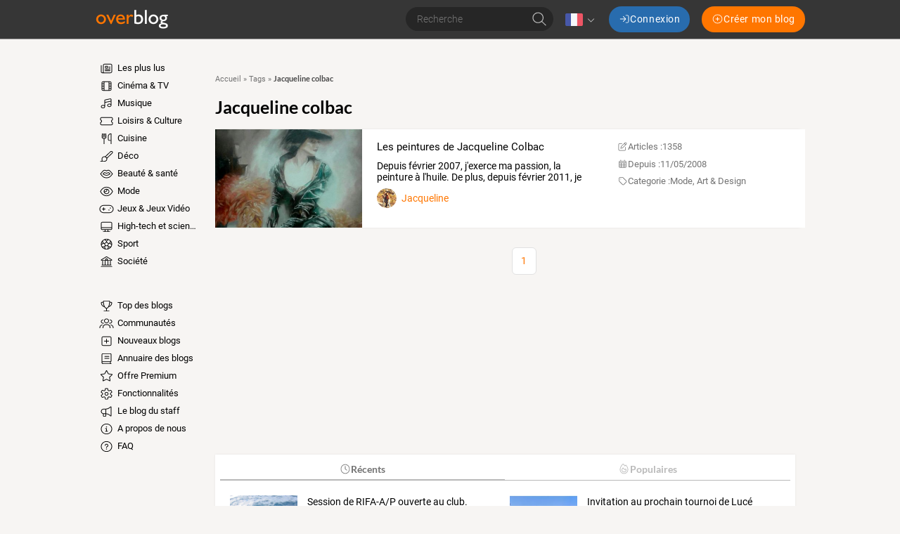

--- FILE ---
content_type: text/html; charset=UTF-8
request_url: https://www.over-blog.com/tag/jacqueline%20colbac
body_size: 89988
content:
<!DOCTYPE html>
<html lang="fr">
  <head>
    <meta charset="utf-8">
    <meta name="viewport" content="width=device-width">

    <title>Jacqueline colbac : Tous les blogs
     - Overblog</title>

    <meta name="description" content="Découvrez les meilleurs blogs  Jacqueline colbac sur OverBlog">

      
  
          <script type="application/ld+json">
        {
          "@context" : "http://schema.org",
          "@type" : "Organization",
          "name": "Overblog",
          "url" : "https://www.over-blog.com",
          "logo": {
            "@type": "ImageObject",
            "url": "https://assets.over-blog.com/b/site/v2025.26.01/images/logo-overblog-big.png",
            "width": 550,
            "height": 210
          }
        }
      </script>
    
    <link rel="icon" href="https://assets.over-blog.com/b/site/v2025.26.01/images/overblog/favicon.ico">

    <link rel="stylesheet" href="https://assets.over-blog.com/b/site/v2025.26.01/overblog.550d4731.css">

    
    <style type='text/css'>
      @font-face {
        font-family: Roboto;
        font-style: normal;
        font-weight: 300;
        font-display: swap;
        src: url(https://assets.over-blog-kiwi.com/t/fonts/roboto/roboto-300.woff2) format('woff2'),
        url(https://assets.over-blog-kiwi.com/t/fonts/roboto/roboto-300.woff) format('woff');
      }

      @font-face {
        font-family: Roboto;
        font-style: italic;
        font-weight: 400;
        font-display: swap;
        src: url(https://assets.over-blog-kiwi.com/t/fonts/roboto/roboto-400-italic.woff2) format('woff2'),
        url(https://assets.over-blog-kiwi.com/t/fonts/roboto/roboto-400-italic.woff) format('woff');
      }

      @font-face {
        font-family: Roboto;
        font-style: normal;
        font-weight: 400;
        font-display: swap;
        src:  url(https://assets.over-blog-kiwi.com/t/fonts/roboto/roboto-400.woff2) format('woff2'),
        url(https://assets.over-blog-kiwi.com/t/fonts/roboto/roboto-400.woff) format('woff');
      }

      @font-face {
        font-family: Roboto;
        font-style: normal;
        font-weight: 700;
        font-display: swap;
        src:  url(https://assets.over-blog-kiwi.com/t/fonts/roboto/roboto-700.woff2) format('woff2'),
        url(https://assets.over-blog-kiwi.com/t/fonts/roboto/roboto-700.woff) format('woff');
      }

      @font-face {
        font-family: Lato;
        font-style: normal;
        font-weight: 400;
        font-display: swap;
        src:  url(https://assets.over-blog-kiwi.com/t/fonts/lato/lato-400.woff2) format('woff2'),
        url(https://assets.over-blog-kiwi.com/t/fonts/lato/lato-400.woff) format('woff');
      }

      @font-face {
        font-family: Lato;
        font-style: normal;
        font-weight: 700;
        font-display: swap;
        src:  url(https://assets.over-blog-kiwi.com/t/fonts/lato/lato-700.woff2) format('woff2'),
        url(https://assets.over-blog-kiwi.com/t/fonts/lato/lato-700.woff) format('woff');
      }

      @font-face {
        font-family: Lato;
        font-style: normal;
        font-weight: 900;
        font-display: swap;
        src:  url(https://assets.over-blog-kiwi.com/t/fonts/lato/lato-900.woff2) format('woff2'),
        url(https://assets.over-blog-kiwi.com/t/fonts/lato/lato-900.woff) format('woff');
      }
    </style>
    <script>
  function loadGA(hasDidomiConsent) {
    window.dataLayer = window.dataLayer || []
    var s = document.createElement("script")
    s.async = true
    s.src = "https://cdn.lib.getjan.io/library/overblog.js"
    s.setAttribute("importance", "high")
    var g = document.getElementsByTagName("head")[0]
    g.parentNode.insertBefore(s, g)
    window.jan = window.jan || {}
    jan.cmd = jan.cmd || []
    jancmd = function(){jan.cmd.push(arguments);}

    var dimensions = {
      dimension2: 'fr',
      dimension22: 'www.over-blog.com',
      dimension23: hasDidomiConsent,
      dimension25: 'overblog',
    }

    if(hasDidomiConsent) {
      dimensions.allowAdPersonalizationSignals =  false;
    } else {
      dimensions.allowAdFeatures =  false;
    }

    jancmd("setConfig", {
      metadata: dimensions,
    });

    jancmd("sendEvent", "pageview");
  }
</script>
    <script src="/didomi.js"></script>
  </head>
  <body class="Body">
      
<header class="Header">

  <div class="Header-container u-container">

    <div class="Header-wrapper">
      <div class="Header-smallButton--nav u-visible--xs u-visible--sm">
        <a href="#" class="Header-smallButton js-nav">
            <span class="svg-icon svg-icon--bars "><svg xmlns="http://www.w3.org/2000/svg" viewBox="0 0 640 640"><!--!Font Awesome Pro 7.0.1 by @fontawesome - https://fontawesome.com License - https://fontawesome.com/license (Commercial License) Copyright 2025 Fonticons, Inc.--><path d="M96 144C96 135.2 103.2 128 112 128L528 128C536.8 128 544 135.2 544 144C544 152.8 536.8 160 528 160L112 160C103.2 160 96 152.8 96 144zM96 320C96 311.2 103.2 304 112 304L528 304C536.8 304 544 311.2 544 320C544 328.8 536.8 336 528 336L112 336C103.2 336 96 328.8 96 320zM544 496C544 504.8 536.8 512 528 512L112 512C103.2 512 96 504.8 96 496C96 487.2 103.2 480 112 480L528 480C536.8 480 544 487.2 544 496z"/></svg></span>

        </a>
      </div>

      <div class="Header-logo">
        <span class="js-b16 45CBCBC0C22D1F1FCCCCCC194FC443C11E41484F4C19424F4E1F">
          <img class="Header-overblogImg" src="https://assets.over-blog.com/b/site/v2025.26.01/images/overblog/logo.png" srcset="https://assets.over-blog.com/b/site/v2025.26.01/images/overblog/logo.png 2x" alt="overblog">
        </span>
      </div>

      <div class="Header-controls">

        <form method="post" action="/search" class="Header-search HeaderSearch js-hide-on-scroll--down">
          <div class="c-input-container c-input-container--raw">
            <input name="query" type="text" class="c-input HeaderSearch-input"
              placeholder="Recherche"
              required>
          </div>
          <button class="HeaderSearch-submit">  <span class="svg-icon svg-icon--search "><svg xmlns="http://www.w3.org/2000/svg" viewBox="0 0 640 640"><!--!Font Awesome Pro 7.0.1 by @fontawesome - https://fontawesome.com License - https://fontawesome.com/license (Commercial License) Copyright 2025 Fonticons, Inc.--><path d="M448 272C448 174.8 369.2 96 272 96C174.8 96 96 174.8 96 272C96 369.2 174.8 448 272 448C369.2 448 448 369.2 448 272zM407.3 430C371 461.2 323.7 480 272 480C157.1 480 64 386.9 64 272C64 157.1 157.1 64 272 64C386.9 64 480 157.1 480 272C480 323.7 461.2 371 430 407.3L571.3 548.7C577.5 554.9 577.5 565.1 571.3 571.3C565.1 577.5 554.9 577.5 548.7 571.3L407.3 430z"/></svg></span>
</button>
        </form>

                  <div class="Header-language Languages js-dropdown">
            <div class="Languages-current">
              <img class="Languages-current-flag" src="https://assets.over-blog.com/b/site/v2025.26.01/images/flags/fr.png" alt="fr">
                <span class="svg-icon svg-icon--angle-down Languages-current-caret"><svg xmlns="http://www.w3.org/2000/svg" viewBox="0 0 640 640"><!--!Font Awesome Pro 7.0.1 by @fontawesome - https://fontawesome.com License - https://fontawesome.com/license (Commercial License) Copyright 2025 Fonticons, Inc.--><path d="M308.7 427.3C314.9 433.5 325.1 433.5 331.3 427.3L491.3 267.3C497.5 261.1 497.5 250.9 491.3 244.7C485.1 238.5 474.9 238.5 468.7 244.7L320 393.4L171.3 244.7C165.1 238.5 154.9 238.5 148.7 244.7C142.5 250.9 142.5 261.1 148.7 267.3L308.7 427.3z"/></svg></span>

            </div>
            <div class="Languages-dropdown">
              <div class="Languages-arrow"></div>
              <ul class="Languages-list">
                                              <li class="Languages-language">
                  <a href="//en.over-blog.com" class="Language-link u-link">
                    <img class="Languages-flag"
                         src="https://assets.over-blog.com/b/site/v2025.26.01/images/flags/en.png" alt="en"><!--
                    -->English
                  </a>
                </li>
                                              <li class="Languages-language">
                  <a href="//www.over-blog.com" class="Language-link u-link">
                    <img class="Languages-flag"
                         src="https://assets.over-blog.com/b/site/v2025.26.01/images/flags/fr.png" alt="fr"><!--
                    -->français
                  </a>
                </li>
                                              <li class="Languages-language">
                  <a href="//de.over-blog.com" class="Language-link u-link">
                    <img class="Languages-flag"
                         src="https://assets.over-blog.com/b/site/v2025.26.01/images/flags/de.png" alt="de"><!--
                    -->Deutsch
                  </a>
                </li>
                                              <li class="Languages-language">
                  <a href="//es.over-blog.com" class="Language-link u-link">
                    <img class="Languages-flag"
                         src="https://assets.over-blog.com/b/site/v2025.26.01/images/flags/es.png" alt="es"><!--
                    -->español
                  </a>
                </li>
                                              <li class="Languages-language">
                  <a href="//it.over-blog.com" class="Language-link u-link">
                    <img class="Languages-flag"
                         src="https://assets.over-blog.com/b/site/v2025.26.01/images/flags/it.png" alt="it"><!--
                    -->italiano
                  </a>
                </li>
                            </ul>
            </div>
          </div>
        
        <div class="Header-connexionButtons">
          <p class="Header-label--login u-visible--xs">Vous avez déjà un Overblog, connectez vous</p>
          <a class="Header-button--login c-button c-button--primary" href="https://connect.over-blog.com/fr/login">
              <span class="svg-icon svg-icon--sign-in "><svg xmlns="http://www.w3.org/2000/svg" viewBox="0 0 640 640"><!--!Font Awesome Pro 7.0.1 by @fontawesome - https://fontawesome.com License - https://fontawesome.com/license (Commercial License) Copyright 2025 Fonticons, Inc.--><path d="M411.3 331.3C417.5 325.1 417.5 314.9 411.3 308.7L267.3 164.7C261.1 158.5 250.9 158.5 244.7 164.7C238.5 170.9 238.5 181.1 244.7 187.3L361.4 304L80 304C71.2 304 64 311.2 64 320C64 328.8 71.2 336 80 336L361.4 336L244.7 452.7C238.5 458.9 238.5 469.1 244.7 475.3C250.9 481.5 261.1 481.5 267.3 475.3L411.3 331.3zM400 512C391.2 512 384 519.2 384 528C384 536.8 391.2 544 400 544L480 544C533 544 576 501 576 448L576 192C576 139 533 96 480 96L400 96C391.2 96 384 103.2 384 112C384 120.8 391.2 128 400 128L480 128C515.3 128 544 156.7 544 192L544 448C544 483.3 515.3 512 480 512L400 512z"/></svg></span>
 <span class="u-hidden--sm">Connexion</span>
          </a>

          <p class="Header-label--createBlog u-visible--xs">Pas encore inscrit ? Creez un Overblog!</p>
          <span class="Header-button--createBlog c-button c-button--secondary" onclick="document.location.href='https://www.over-blog.com/creation'">
              <span class="svg-icon svg-icon--plus-circle "><svg xmlns="http://www.w3.org/2000/svg" viewBox="0 0 640 640"><!--!Font Awesome Pro 7.0.1 by @fontawesome - https://fontawesome.com License - https://fontawesome.com/license (Commercial License) Copyright 2025 Fonticons, Inc.--><path d="M320 96C443.7 96 544 196.3 544 320C544 443.7 443.7 544 320 544C196.3 544 96 443.7 96 320C96 196.3 196.3 96 320 96zM320 576C461.4 576 576 461.4 576 320C576 178.6 461.4 64 320 64C178.6 64 64 178.6 64 320C64 461.4 178.6 576 320 576zM304 416C304 424.8 311.2 432 320 432C328.8 432 336 424.8 336 416L336 336L416 336C424.8 336 432 328.8 432 320C432 311.2 424.8 304 416 304L336 304L336 224C336 215.2 328.8 208 320 208C311.2 208 304 215.2 304 224L304 304L224 304C215.2 304 208 311.2 208 320C208 328.8 215.2 336 224 336L304 336L304 416z"/></svg></span>
 <span class="u-hidden--sm">Créer mon blog</span>
          </span>
        </div>
      </div>

      <div class="Header-smallButton--user u-visible--xs">
        <a href="#" class="Header-smallButton js-connexion">
            <span class="svg-icon svg-icon--user "><svg xmlns="http://www.w3.org/2000/svg" viewBox="0 0 640 640"><!--!Font Awesome Pro 7.0.1 by @fontawesome - https://fontawesome.com License - https://fontawesome.com/license (Commercial License) Copyright 2025 Fonticons, Inc.--><path d="M224 192C224 139 267 96 320 96C373 96 416 139 416 192C416 245 373 288 320 288C267 288 224 245 224 192zM448 192C448 121.3 390.7 64 320 64C249.3 64 192 121.3 192 192C192 262.7 249.3 320 320 320C390.7 320 448 262.7 448 192zM128 544C128 464.5 192.5 400 272 400L368 400C447.5 400 512 464.5 512 544L512 560C512 568.8 519.2 576 528 576C536.8 576 544 568.8 544 560L544 544C544 446.8 465.2 368 368 368L272 368C174.8 368 96 446.8 96 544L96 560C96 568.8 103.2 576 112 576C120.8 576 128 568.8 128 560L128 544z"/></svg></span>

        </a>
      </div>

    </div>

  </div>

</header>
  <div class="u-container">
    
          
  <div class="Content u-row">

    <div class="Content-menu u-col-md-2">
              <nav class="Nav">
  <div class="rwd-menuwrapper">
            <ul class="Menu">
            
                <li class="first">                  <span
        class="js-b16 1F Menu-element
          ">
          <span class="svg-icon svg-icon--newspaper Menu-icon"><svg xmlns="http://www.w3.org/2000/svg" viewBox="0 0 640 640"><!--!Font Awesome Pro 7.0.1 by @fontawesome - https://fontawesome.com License - https://fontawesome.com/license (Commercial License) Copyright 2025 Fonticons, Inc.--><path d="M224 128C206.3 128 192 142.3 192 160L192 480C192 491.7 188.9 502.6 183.4 512L496 512C522.5 512 544 490.5 544 464L544 160C544 142.3 529.7 128 512 128L224 128zM128 512C145.7 512 160 497.7 160 480L160 160C160 124.7 188.7 96 224 96L512 96C547.3 96 576 124.7 576 160L576 464C576 508.2 540.2 544 496 544L128 544C92.7 544 64 515.3 64 480L64 176C64 167.2 71.2 160 80 160C88.8 160 96 167.2 96 176L96 480C96 497.7 110.3 512 128 512zM416 240C416 231.2 423.2 224 432 224L480 224C488.8 224 496 231.2 496 240C496 248.8 488.8 256 480 256L432 256C423.2 256 416 248.8 416 240zM416 304C416 295.2 423.2 288 432 288L480 288C488.8 288 496 295.2 496 304C496 312.8 488.8 320 480 320L432 320C423.2 320 416 312.8 416 304zM240 368C240 359.2 247.2 352 256 352L480 352C488.8 352 496 359.2 496 368C496 376.8 488.8 384 480 384L256 384C247.2 384 240 376.8 240 368zM240 432C240 423.2 247.2 416 256 416L480 416C488.8 416 496 423.2 496 432C496 440.8 488.8 448 480 448L256 448C247.2 448 240 440.8 240 432zM288 288L352 288L352 224L288 224L288 288zM256 216C256 202.7 266.7 192 280 192L360 192C373.3 192 384 202.7 384 216L384 296C384 309.3 373.3 320 360 320L280 320C266.7 320 256 309.3 256 296L256 216z"/></svg></span>

        Les plus lus
      </span>
            
    </li>

    
                <li>                  <span
        class="js-b16 1F4E4A4C1F424649434E4A1ECBC4 Menu-element
                      Menu-element--television-film
          ">
          <span class="svg-icon svg-icon--film Menu-icon"><svg xmlns="http://www.w3.org/2000/svg" viewBox="0 0 640 640"><!--!Font Awesome Pro 7.0.1 by @fontawesome - https://fontawesome.com License - https://fontawesome.com/license (Commercial License) Copyright 2025 Fonticons, Inc.--><path d="M224 432L224 512L416 512L416 128L224 128L224 432zM192 448L128 448L128 480C128 497.7 142.3 512 160 512L192 512L192 448zM192 416L192 336L128 336L128 416L192 416zM192 304L192 224L128 224L128 304L192 304zM192 192L192 128L160 128C142.3 128 128 142.3 128 160L128 192L192 192zM448 416L512 416L512 336L448 336L448 416zM448 304L512 304L512 224L448 224L448 304zM448 192L512 192L512 160C512 142.3 497.7 128 480 128L448 128L448 192zM448 448L448 512L480 512C497.7 512 512 497.7 512 480L512 448L448 448zM160 96L480 96C515.3 96 544 124.7 544 160L544 480C544 515.3 515.3 544 480 544L160 544C124.7 544 96 515.3 96 480L96 160C96 124.7 124.7 96 160 96z"/></svg></span>

        Cinéma &amp; TV
      </span>
            
    </li>

    
                <li>                  <span
        class="js-b16 1F4E4A4C1F4EC3C246CAC343 Menu-element
                      Menu-element--music
          ">
          <span class="svg-icon svg-icon--music Menu-icon"><svg xmlns="http://www.w3.org/2000/svg" viewBox="0 0 640 640"><!--!Font Awesome Pro 7.0.1 by @fontawesome - https://fontawesome.com License - https://fontawesome.com/license (Commercial License) Copyright 2025 Fonticons, Inc.--><path d="M492.5 104.3L268.5 154.1C261.2 155.7 256 162.2 256 169.7L256 244.1L512 187.2L512 119.9C512 109.7 502.5 102.1 492.5 104.3zM512 340.4L512 220L256 276.9L256 464.1C256 508.3 213 544.1 160 544.1C107 544.1 64 508.3 64 464.1C64 419.9 107 384.1 160 384.1C184.6 384.1 207 391.8 224 404.5L224 169.8C224 147.3 239.6 127.8 261.6 122.9L485.6 73C515.6 66.3 544 89.1 544 119.9L544 400C544 444.2 501 480 448 480C395 480 352 444.2 352 400C352 355.8 395 320 448 320C472.6 320 495 327.7 512 340.4zM512 400C512 373.5 483.3 352 448 352C412.7 352 384 373.5 384 400C384 426.5 412.7 448 448 448C483.3 448 512 426.5 512 400zM224 464C224 437.5 195.3 416 160 416C124.7 416 96 437.5 96 464C96 490.5 124.7 512 160 512C195.3 512 224 490.5 224 464z"/></svg></span>

        Musique
      </span>
            
    </li>

    
                <li>                  <span
        class="js-b16 1F4E4A4C1F484F46C246C1C21E42C348CBC3C143 Menu-element
                      Menu-element--entertainment
          ">
          <span class="svg-icon svg-icon--ticket-alt Menu-icon"><svg xmlns="http://www.w3.org/2000/svg" viewBox="0 0 640 640"><!--!Font Awesome Pro 7.0.1 by @fontawesome - https://fontawesome.com License - https://fontawesome.com/license (Commercial License) Copyright 2025 Fonticons, Inc.--><path d="M96 160L544 160C561.7 160 576 174.3 576 192L576 246.7C547.8 259 528 287.2 528 320C528 352.8 547.8 381 576 393.3L576 448C576 465.7 561.7 480 544 480L96 480C78.3 480 64 465.7 64 448L64 393.3C92.2 381 112 352.8 112 320C112 287.2 92.2 259 64 246.7L64 192C64 174.3 78.3 160 96 160zM96 128C60.7 128 32 156.7 32 192L32 256C32 264.8 39.4 271.7 47.7 274.6C66.5 281.1 80 299 80 320C80 341 66.5 358.9 47.7 365.4C39.4 368.3 32 375.2 32 384L32 448C32 483.3 60.7 512 96 512L544 512C579.3 512 608 483.3 608 448L608 384C608 375.2 600.6 368.3 592.3 365.4C573.5 358.9 560 341 560 320C560 299 573.5 281.1 592.3 274.6C600.6 271.7 608 264.8 608 256L608 192C608 156.7 579.3 128 544 128L96 128z"/></svg></span>

        Loisirs &amp; Culture
      </span>
            
    </li>

    
                <li>                  <span
        class="js-b16 1F4E4A4C1F42C346C24649431E4B43424F Menu-element
                      Menu-element--home-cooking
          ">
          <span class="svg-icon svg-icon--utensils Menu-icon"><svg xmlns="http://www.w3.org/2000/svg" viewBox="0 0 640 640"><!--!Font Awesome Pro 7.0.1 by @fontawesome - https://fontawesome.com License - https://fontawesome.com/license (Commercial License) Copyright 2025 Fonticons, Inc.--><path d="M129.1 64C138 64.7 144.6 72.3 144 81.1L132.9 236.6C130.9 264.4 152.9 288 180.8 288L235.3 288C263.2 288 285.2 264.4 283.2 236.6L272 81.1C271.4 72.3 278 64.7 286.9 64C295.8 63.3 303.3 70 304 78.9L315.1 234.3C318.4 280.6 281.7 320 235.3 320L224 320L224 560C224 568.8 216.8 576 208 576C199.2 576 192 568.8 192 560L192 320L180.7 320C134.3 320 97.6 280.6 100.9 234.3L112 78.9C112.7 70 120.3 63.4 129.1 64zM184.8 64C193.6 64.4 200.4 72 200 80.8L192 240.8C191.6 249.6 184 256.4 175.2 256C166.4 255.6 159.6 248 160 239.2L168 79.2C168.5 70.4 176 63.6 184.8 64zM231.2 64C240 63.6 247.5 70.4 248 79.2L256 239.2C256.4 248 249.6 255.5 240.8 256C232 256.5 224.5 249.6 224 240.8L216 80.8C215.6 72 222.4 64.5 231.2 64zM384 200C384 124.9 444.9 64 520 64L528 64C536.8 64 544 71.2 544 80L544 560C544 568.8 536.8 576 528 576C519.2 576 512 568.8 512 560L512 416L448 416C412.7 416 384 387.3 384 352L384 200zM512 384L512 96.3C458.3 100.4 416 145.3 416 200L416 352C416 369.7 430.3 384 448 384L512 384z"/></svg></span>

        Cuisine
      </span>
            
    </li>

    
                <li>                  <span
        class="js-b16 1F4E4A4C1F4B43424F Menu-element
                      Menu-element--home-deco
          ">
          <span class="svg-icon svg-icon--paint-brush Menu-icon"><svg xmlns="http://www.w3.org/2000/svg" viewBox="0 0 640 640"><!--!Font Awesome Pro 7.0.1 by @fontawesome - https://fontawesome.com License - https://fontawesome.com/license (Commercial License) Copyright 2025 Fonticons, Inc.--><path d="M516.4 106.2L286.4 336.2C307.1 347.8 324.2 364.9 335.8 385.6L565.8 155.6C572.3 149.1 576 140.2 576 130.9C576 111.6 560.4 96 541.1 96C531.8 96 523 99.7 516.4 106.2zM253.9 323.5L493.8 83.6C506.3 71 523.3 64 541.1 64C578 64 608 94 608 130.9C608 148.7 601 165.7 588.4 178.2L348.5 418.1C350.8 427.7 352 437.7 352 448C352 518.7 294.7 576 224 576L48 576C39.2 576 32 568.8 32 560C32 551.2 39.2 544 48 544L75.9 544C98 544 111.5 512.9 103.9 492.2C98.8 478.4 96.1 463.5 96.1 448C96.1 377.3 153.4 320 224.1 320C234.4 320 244.4 321.2 254 323.5zM320 448C320 395 277 352 224 352C171 352 128 395 128 448C128 459.7 130.1 470.8 133.9 481.1C141.3 501.3 138 523.4 129.7 540.1C129.1 541.4 128.4 542.6 127.6 543.9L224 543.9C277 543.9 320 500.9 320 447.9z"/></svg></span>

        Déco
      </span>
            
    </li>

    
                <li>                  <span
        class="js-b16 1F4E4A4C1F41434AC3CB431EC24A49CB43 Menu-element
                      Menu-element--beauty
          ">
          <span class="svg-icon svg-icon--lips Menu-icon"><svg xmlns="http://www.w3.org/2000/svg" viewBox="0 0 640 640"><!--!Font Awesome Pro 7.0.1 by @fontawesome - https://fontawesome.com License - https://fontawesome.com/license (Commercial License) Copyright 2025 Fonticons, Inc.--><path d="M238.5 128C204.3 128 171.8 143.4 150.1 169.9L35.6 309.9C30.9 315.7 30.8 324 35.4 329.9L112.1 428C157.6 486 227.3 520 301.1 520L338.8 520C412.6 520 482.3 486 527.8 427.9L604.5 329.8C609.1 323.9 609 315.6 604.3 309.8L489.8 169.8C468.1 143.3 435.7 127.9 401.4 127.9C382.6 127.9 364.1 132.5 347.6 141.4L320 156.3L292.3 141.5C275.7 132.7 257.3 128 238.5 128zM174.9 190.1C190.5 171 213.9 160 238.5 160C252 160 265.3 163.3 277.2 169.7L312.4 188.5C317.1 191 322.8 191 327.5 188.5L362.7 169.7C374.6 163.3 387.9 160 401.4 160C426 160 449.4 171.1 465 190.1L571.4 320.2L502.6 408.2C463.2 458.6 402.8 488 338.9 488L301.2 488C237.2 488 176.8 458.6 137.4 408.2L68.6 320.2L175 190.1zM229 240.8C223.3 238.9 216.9 240.4 212.6 244.7L148.6 308.7C145.2 312.1 143.5 316.8 144 321.6C144.5 326.4 147.1 330.7 151 333.3L198.6 365.1C232.8 387.9 272.9 400 314 400L325.7 400C366.8 400 406.9 387.8 441.1 365.1L488.7 333.3C492.7 330.6 495.3 326.3 495.7 321.6C496.1 316.9 494.5 312.1 491.1 308.7L427.1 244.7C422.8 240.4 416.5 238.9 410.7 240.8L319.8 271.1L228.9 240.8zM185.1 317.5L228.3 274.3L314.9 303.2C318.2 304.3 321.7 304.3 325 303.2L411.6 274.3L454.8 317.5L423.4 338.4C394.5 357.7 360.5 368 325.8 368L314.1 368C279.4 368 245.4 357.7 216.5 338.4L185.1 317.5z"/></svg></span>

        Beauté &amp; santé
      </span>
            
    </li>

    
                <li>                  <span
        class="js-b16 1F4E4A4C1F4E4F4B431E41434AC3CB43 Menu-element
                      Menu-element--glamour
          ">
          <span class="svg-icon svg-icon--eye Menu-icon"><svg xmlns="http://www.w3.org/2000/svg" viewBox="0 0 640 640"><!--!Font Awesome Pro 7.0.1 by @fontawesome - https://fontawesome.com License - https://fontawesome.com/license (Commercial License) Copyright 2025 Fonticons, Inc.--><path d="M320 128C179.2 128 90.7 256 64 320C90.7 384 179.2 512 320 512C460.8 512 549.3 384 576 320C549.3 256 460.8 128 320 128zM127.4 176.6C174.5 132.8 239.2 96 320 96C400.8 96 465.5 132.8 512.6 176.6C559.4 220.1 590.7 272 605.6 307.7C608.9 315.6 608.9 324.4 605.6 332.3C590.7 368 559.4 420 512.6 463.4C465.5 507.1 400.8 544 320 544C239.2 544 174.5 507.2 127.4 463.4C80.6 419.9 49.3 368 34.4 332.3C31.1 324.4 31.1 315.6 34.4 307.7C49.3 272 80.6 220 127.4 176.6zM320 416C373 416 416 373 416 320C416 276.7 387.3 240.1 347.9 228.1C350.6 236.9 352 246.3 352 256C352 309 309 352 256 352C246.3 352 236.9 350.6 228.1 347.9C240 387.3 276.7 416 320 416zM192.2 327.8C192 325.2 192 322.6 192 320C192 307.8 193.7 296.1 196.9 285C197.2 284.1 197.4 283.2 197.7 282.3C210.1 241.9 242 210.1 282.4 197.6C294.3 193.9 307 192 320.1 192C322.6 192 325.1 192.1 327.5 192.2L327.9 192.2C395 196.2 448.1 251.9 448.1 320C448.1 390.7 390.8 448 320.1 448C252 448 196.3 394.8 192.3 327.8zM224.3 311.7C233.6 317 244.4 320.1 255.9 320.1C291.2 320.1 319.9 291.4 319.9 256.1C319.9 244.6 316.9 233.8 311.5 224.5C265.1 228.5 228.2 265.4 224.2 311.8z"/></svg></span>

        Mode
      </span>
            
    </li>

    
                <li>                  <span
        class="js-b16 1F4E4A4C1F4D43C3C51EC4464B434F Menu-element
                      Menu-element--games
          ">
          <span class="svg-icon svg-icon--gamepad Menu-icon"><svg xmlns="http://www.w3.org/2000/svg" viewBox="0 0 640 640"><!--!Font Awesome Pro 7.0.1 by @fontawesome - https://fontawesome.com License - https://fontawesome.com/license (Commercial License) Copyright 2025 Fonticons, Inc.--><path d="M192 160C103.6 160 32 231.6 32 320C32 408.4 103.6 480 192 480L448 480C536.4 480 608 408.4 608 320C608 231.6 536.4 160 448 160L192 160zM0 320C0 214 86 128 192 128L448 128C554 128 640 214 640 320C640 426 554 512 448 512L192 512C86 512 0 426 0 320zM208 256L208 304L256 304C264.8 304 272 311.2 272 320C272 328.8 264.8 336 256 336L208 336L208 384C208 392.8 200.8 400 192 400C183.2 400 176 392.8 176 384L176 336L128 336C119.2 336 112 328.8 112 320C112 311.2 119.2 304 128 304L176 304L176 256C176 247.2 183.2 240 192 240C200.8 240 208 247.2 208 256zM408 368C408 354.7 418.7 344 432 344C445.3 344 456 354.7 456 368C456 381.3 445.3 392 432 392C418.7 392 408 381.3 408 368zM496 248C509.3 248 520 258.7 520 272C520 285.3 509.3 296 496 296C482.7 296 472 285.3 472 272C472 258.7 482.7 248 496 248z"/></svg></span>

        Jeux &amp; Jeux Vidéo
      </span>
            
    </li>

    
                <li>                  <span
        class="js-b16 1F4E4A4C1F45464C451ECB434245 Menu-element
                      Menu-element--high-tech
          ">
          <span class="svg-icon svg-icon--desktop Menu-icon"><svg xmlns="http://www.w3.org/2000/svg" viewBox="0 0 640 640"><!--!Font Awesome Pro 7.0.1 by @fontawesome - https://fontawesome.com License - https://fontawesome.com/license (Commercial License) Copyright 2025 Fonticons, Inc.--><path d="M512 128L128 128C110.3 128 96 142.3 96 160L96 352L544 352L544 160C544 142.3 529.7 128 512 128zM544 384L96 384L96 416C96 433.7 110.3 448 128 448L512 448C529.7 448 544 433.7 544 416L544 384zM128 96L512 96C547.3 96 576 124.7 576 160L576 416C576 451.3 547.3 480 512 480L394.9 480L405.6 544L464 544C472.8 544 480 551.2 480 560C480 568.8 472.8 576 464 576L176 576C167.2 576 160 568.8 160 560C160 551.2 167.2 544 176 544L234.4 544L245.1 480L128 480C92.7 480 64 451.3 64 416L64 160C64 124.7 92.7 96 128 96zM277.6 480L266.9 544L373.1 544L362.4 480L277.5 480z"/></svg></span>

        High-tech et sciences
      </span>
            
    </li>

    
                <li>                  <span
        class="js-b16 1F4E4A4C1FC2C04FC1CB Menu-element
                      Menu-element--sport
          ">
          <span class="svg-icon svg-icon--futbol Menu-icon"><svg xmlns="http://www.w3.org/2000/svg" viewBox="0 0 640 640"><!--!Font Awesome Pro 7.0.1 by @fontawesome - https://fontawesome.com License - https://fontawesome.com/license (Commercial License) Copyright 2025 Fonticons, Inc.--><path d="M320 576C178.6 576 64 461.4 64 320C64 178.6 178.6 64 320 64C461.4 64 576 178.6 576 320C576 461.4 461.4 576 320 576zM279.9 413.6C274.8 413.6 270 416.1 267 420.2L252.9 439.6C250 443.6 249.1 448.8 250.5 453.5L275.7 539.5C290 542.4 304.9 543.9 320.1 543.9C335.3 543.9 350.2 542.4 364.5 539.5L389.7 453.5C391.1 448.7 390.2 443.6 387.3 439.6L373.2 420.2C370.2 416.1 365.4 413.6 360.3 413.6L280 413.6zM147.9 463.3C172.1 492.3 203.4 515 239.2 528.9L222.4 471.7C220.3 464.6 213.6 459.8 206.2 460.2L147.8 463.3zM433.8 460.2C426.4 459.8 419.7 464.6 417.6 471.7L400.9 528.8C436.7 514.9 468 492.2 492.1 463.3L433.8 460.2zM186.3 293.4C181.3 291.8 175.9 292.7 171.7 295.8L98.2 350.9C102.3 380.3 112 407.8 126.3 432.4L214.6 427.8C219.4 427.5 223.9 425.1 226.7 421.2L241.1 401.4C244.1 397.3 244.9 391.9 243.4 387.1L218.6 310.8C217 305.9 213.2 302.1 208.3 300.5L186.4 293.4zM453.7 293.4L431.8 300.5C426.9 302.1 423.1 305.9 421.6 310.8L396.8 387.1C395.2 392 396.1 397.3 399.1 401.4L413.4 421.2C416.2 425.1 420.7 427.5 425.5 427.8L513.8 432.4C528.1 407.8 537.8 380.3 541.9 351L468.4 295.8C464.2 292.7 458.8 291.8 453.8 293.4zM329.4 250.6C323.8 246.5 316.2 246.5 310.6 250.6L256.9 289.6C251.3 293.7 248.9 300.9 251.1 307.5L271.6 370.6C273.7 377.2 279.9 381.7 286.8 381.7L353.2 381.7C360.1 381.7 366.3 377.2 368.4 370.6L388.9 307.5C391 300.9 388.7 293.7 383.1 289.6L329.4 250.6zM488.5 256.2C485.8 262.9 488 270.6 493.8 274.9L543.8 312.4C542.5 271.8 530.4 234 510.3 201.7L488.5 256.1zM129.8 201.8C109.7 234.1 97.6 271.9 96.2 312.5L146.3 275C152.1 270.7 154.3 263 151.6 256.3L129.8 201.8zM226.2 116.6C197.8 129.7 172.7 148.6 152.2 171.7L184.8 253.1C186.6 257.5 190.2 260.9 194.7 262.4L218.2 270C223.1 271.6 228.4 270.8 232.5 267.8L297.4 220.6C301.5 217.6 304 212.8 304 207.6L304 190.6C304 185.9 301.9 181.5 298.4 178.5L226.1 116.5zM341.7 178.6C338.2 181.6 336.1 186.1 336.1 190.8L336.1 207.7C336.1 212.8 338.6 217.6 342.7 220.6L407.6 267.8C411.7 270.8 417.1 271.7 421.9 270.1L445.4 262.5C449.9 261 453.6 257.6 455.3 253.2L487.8 171.8C467.3 148.6 442.2 129.8 413.8 116.6L341.5 178.6zM320 96C299.4 96 279.5 98.8 260.6 104L309.6 146C315.6 151.1 324.5 151.1 330.4 146L379.3 104C360.4 98.8 340.5 96 320 96z"/></svg></span>

        Sport
      </span>
            
    </li>

    
                <li>                  <span
        class="js-b16 1F4E4A4C1FC24F424643CB43 Menu-element
                      Menu-element--society
          ">
          <span class="svg-icon svg-icon--university Menu-icon"><svg xmlns="http://www.w3.org/2000/svg" viewBox="0 0 640 640"><!--!Font Awesome Pro 7.0.1 by @fontawesome - https://fontawesome.com License - https://fontawesome.com/license (Commercial License) Copyright 2025 Fonticons, Inc.--><path d="M65.3 249C69.3 262.6 81.8 272 96 272L128 272L128 464L112 464C103.2 464 96 471.2 96 480C96 488.8 103.2 496 112 496L528 496C536.8 496 544 488.8 544 480C544 471.2 536.8 464 528 464L512 464L512 272L544 272C558.2 272 570.7 262.6 574.7 249C578.7 235.4 573.2 220.7 561.3 213.1L337.3 69.1C326.8 62.3 313.2 62.3 302.7 69.1L78.7 213.1C66.8 220.8 61.3 235.4 65.3 249zM160 464L160 272L240 272L240 464L160 464zM272 464L272 272L368 272L368 464L272 464zM370.6 240C374.1 232.7 376 224.6 376 216C376 185.1 350.9 160 320 160C289.1 160 264 185.1 264 216C264 224.6 265.9 232.7 269.4 240L96 240L320 96L544 240L370.6 240zM320 192C333.3 192 344 202.7 344 216C344 229.3 333.3 240 320 240C306.7 240 296 229.3 296 216C296 202.7 306.7 192 320 192zM400 464L400 272L480 272L480 464L400 464zM80 544C71.2 544 64 551.2 64 560C64 568.8 71.2 576 80 576L560 576C568.8 576 576 568.8 576 560C576 551.2 568.8 544 560 544L80 544z"/></svg></span>

        Société
      </span>
            
    </li>

    
                <li class="Menu-separator">                  <span
        class="js-b16 1FCB4FC0 Menu-element
          ">
          <span class="svg-icon svg-icon--trophy Menu-icon"><svg xmlns="http://www.w3.org/2000/svg" viewBox="0 0 640 640"><!--!Font Awesome Pro 7.0.1 by @fontawesome - https://fontawesome.com License - https://fontawesome.com/license (Commercial License) Copyright 2025 Fonticons, Inc.--><path d="M208.2 96L432.2 96C441.2 96 447.6 103.3 447.3 111C441.1 274.9 402.4 350.2 371.2 384.5C355.7 401.6 341.3 409.3 331.9 412.8C327.1 414.6 323.4 415.4 321.3 415.8C320.8 415.9 320.4 415.9 320.1 416C319.8 416 319.4 415.9 318.9 415.8C316.8 415.5 313.1 414.7 308.3 412.8C298.9 409.3 284.5 401.5 269 384.5C237.8 350.3 199.2 274.9 192.9 111C192.6 103.2 199.1 96 208 96zM432.2 64L208.2 64C181.7 64 160.1 85.8 161.1 112.2C161.3 117.5 161.5 122.8 161.8 128L112.2 128C86.1 128 63.1 149.5 65.7 177.5C71.8 243.3 96 289 127.8 320.4C156.7 349 191.1 364.7 221.4 373.4C251.3 422.8 284.9 439.5 304.3 445.2L304.3 544.1L208.3 544.1C199.5 544.1 192.3 551.3 192.3 560.1C192.3 568.9 199.5 576.1 208.3 576.1L432.3 576.1C441.1 576.1 448.3 568.9 448.3 560.1C448.3 551.3 441.1 544.1 432.3 544.1L336.3 544.1L336.3 445.2C356.1 439.4 390.8 422.1 421.3 369.9C452.3 360.1 486 343.5 514.2 315.2C545.2 284.1 568.6 239.8 574.8 177.6C577.6 149.5 554.5 128 528.4 128L478.8 128C479.1 122.8 479.3 117.6 479.5 112.2C480.5 85.7 458.9 64 432.4 64zM476.4 160L528.2 160C537.5 160 543.5 167.3 542.7 174.4C537.2 229.6 516.9 266.9 491.3 292.5C476.2 307.6 459 319 441.4 327.5C457.4 286.9 470.3 232.6 476.4 160zM200.7 331.8C183.1 323.8 165.7 312.8 150.2 297.6C124.2 272 103 233.4 97.5 174.5C96.8 167.3 102.9 160 112.1 160L164 160C170.3 235.2 184 290.8 200.7 331.8z"/></svg></span>

        Top des blogs
      </span>
            
    </li>

    
                <li>                  <span
        class="js-b16 1F424F4E4EC34946CBC61F4846C2CB Menu-element
          ">
          <span class="svg-icon svg-icon--users Menu-icon"><svg xmlns="http://www.w3.org/2000/svg" viewBox="0 0 640 640"><!--!Font Awesome Pro 7.0.1 by @fontawesome - https://fontawesome.com License - https://fontawesome.com/license (Commercial License) Copyright 2025 Fonticons, Inc.--><path d="M320 272C364.2 272 400 236.2 400 192C400 147.8 364.2 112 320 112C275.8 112 240 147.8 240 192C240 236.2 275.8 272 320 272zM320 80C381.9 80 432 130.1 432 192C432 253.9 381.9 304 320 304C258.1 304 208 253.9 208 192C208 130.1 258.1 80 320 80zM296 384C229.7 384 176 437.7 176 504L176 528C176 536.8 168.8 544 160 544C151.2 544 144 536.8 144 528L144 504C144 420.1 212.1 352 296 352L344 352C427.9 352 496 420.1 496 504L496 528C496 536.8 488.8 544 480 544C471.2 544 464 536.8 464 528L464 504C464 437.7 410.3 384 344 384L296 384zM431.4 306.8C439.2 299.2 446.3 290.8 452.4 281.8C460.7 285.8 470.1 288 480 288C515.3 288 544 259.3 544 224C544 188.7 515.3 160 480 160C478.9 160 477.9 160 476.8 160.1C474.6 149.3 471.3 138.8 467 128.9C471.2 128.3 475.6 128 479.9 128C532.9 128 575.9 171 575.9 224C575.9 277 532.9 320 479.9 320C462.2 320 445.6 315.2 431.3 306.8zM160 128C164.4 128 168.7 128.3 172.9 128.9C168.6 138.8 165.3 149.3 163.1 160.1C162 160 161 160 159.9 160C124.6 160 95.9 188.7 95.9 224C95.9 259.3 124.6 288 159.9 288C169.8 288 179.1 285.8 187.4 281.8C193.5 290.9 200.6 299.2 208.4 306.8C194.2 315.2 177.6 320 159.8 320C106.8 320 63.8 277 63.8 224C63.8 171 106.8 128 159.8 128zM149.4 368C139.8 378.3 131.3 389.6 124.1 401.8C71.8 411.2 32 457 32 512L32 528C32 536.8 24.8 544 16 544C7.2 544 0 536.8 0 528L0 512C0 432.5 64.5 368 144 368L149.4 368zM516 401.8C508.8 389.7 500.3 378.3 490.7 368L496 368C575.5 368 640 432.5 640 512L640 528C640 536.8 632.8 544 624 544C615.2 544 608 536.8 608 528L608 512C608 457 568.3 411.2 515.9 401.8z"/></svg></span>

        Communautés
      </span>
            
    </li>

    
                <li>                  <span
        class="js-b16 1F4943CC Menu-element
          ">
          <span class="svg-icon svg-icon--plus-square Menu-icon"><svg xmlns="http://www.w3.org/2000/svg" viewBox="0 0 640 640"><!--!Font Awesome Pro 7.0.1 by @fontawesome - https://fontawesome.com License - https://fontawesome.com/license (Commercial License) Copyright 2025 Fonticons, Inc.--><path d="M160 128C142.3 128 128 142.3 128 160L128 480C128 497.7 142.3 512 160 512L480 512C497.7 512 512 497.7 512 480L512 160C512 142.3 497.7 128 480 128L160 128zM96 160C96 124.7 124.7 96 160 96L480 96C515.3 96 544 124.7 544 160L544 480C544 515.3 515.3 544 480 544L160 544C124.7 544 96 515.3 96 480L96 160zM304 416L304 336L224 336C215.2 336 208 328.8 208 320C208 311.2 215.2 304 224 304L304 304L304 224C304 215.2 311.2 208 320 208C328.8 208 336 215.2 336 224L336 304L416 304C424.8 304 432 311.2 432 320C432 328.8 424.8 336 416 336L336 336L336 416C336 424.8 328.8 432 320 432C311.2 432 304 424.8 304 416z"/></svg></span>

        Nouveaux blogs
      </span>
            
    </li>

    
                <li>                  <span
        class="js-b16 1F41484F4CC2 Menu-element
          ">
          <span class="svg-icon svg-icon--book Menu-icon"><svg xmlns="http://www.w3.org/2000/svg" viewBox="0 0 640 640"><!--!Font Awesome Pro 7.0.1 by @fontawesome - https://fontawesome.com License - https://fontawesome.com/license (Commercial License) Copyright 2025 Fonticons, Inc.--><path d="M96 128C96 92.7 124.7 64 160 64L496 64C522.5 64 544 85.5 544 112L544 432C544 452.9 530.6 470.7 512 477.3L512 544L528 544C536.8 544 544 551.2 544 560C544 568.8 536.8 576 528 576L160 576C124.7 576 96 547.3 96 512L96 512L96 128zM160 480C142.3 480 128 494.3 128 512C128 529.7 142.3 544 160 544L480 544L480 480L160 480zM128 456.6C137.4 451.2 148.3 448 160 448L496 448C504.8 448 512 440.8 512 432L512 112C512 103.2 504.8 96 496 96L160 96C142.3 96 128 110.3 128 128L128 456.6zM240 192L432 192C440.8 192 448 199.2 448 208C448 216.8 440.8 224 432 224L240 224C231.2 224 224 216.8 224 208C224 199.2 231.2 192 240 192zM240 288L432 288C440.8 288 448 295.2 448 304C448 312.8 440.8 320 432 320L240 320C231.2 320 224 312.8 224 304C224 295.2 231.2 288 240 288z"/></svg></span>

        Annuaire des blogs
      </span>
            
    </li>

    
                <li>                  <span
        class="js-b16 1FC0C1434E46C34E Menu-element
          ">
          <span class="svg-icon svg-icon--star Menu-icon"><svg xmlns="http://www.w3.org/2000/svg" viewBox="0 0 640 640"><!--!Font Awesome Pro 7.0.1 by @fontawesome - https://fontawesome.com License - https://fontawesome.com/license (Commercial License) Copyright 2025 Fonticons, Inc.--><path d="M415 189.3L341.5 45.1C337.4 37.1 329.1 32 320.1 32C311.1 32 302.8 37.1 298.7 45.1L225.1 189.3L65.2 214.7C56.3 216.1 48.9 222.4 46.1 231C43.3 239.6 45.6 249 51.9 255.4L166.3 369.9L141.1 529.8C139.7 538.7 143.4 547.7 150.7 553C158 558.3 167.6 559.1 175.7 555L320.1 481.6L464.4 555C472.4 559.1 482.1 558.3 489.4 553C496.7 547.7 500.4 538.8 499 529.8L473.7 369.9L588.1 255.4C594.5 249 596.7 239.6 593.9 231C591.1 222.4 583.8 216.1 574.8 214.7L415 189.3zM410 220.9L554.4 243.9L451.1 347.4C443.9 354.6 440.5 364.9 442.1 375L464.9 519.3L334.6 453C325.5 448.4 314.7 448.4 305.6 453L175.2 519.3L198 374.9C199.6 364.8 196.3 354.5 189 347.3L85.7 243.8L230.1 220.8C240.2 219.2 248.9 212.9 253.6 203.7L320.1 73.6L386.5 203.8C391.1 212.9 399.9 219.3 410 220.9z"/></svg></span>

        Offre Premium
      </span>
            
    </li>

    
                <li>                  <span
        class="js-b16 1F44434ACBC3C143C21FC24F42464A481E45C341 Menu-element
          ">
          <span class="svg-icon svg-icon--cog Menu-icon"><svg xmlns="http://www.w3.org/2000/svg" viewBox="0 0 640 640"><!--!Font Awesome Pro 7.0.1 by @fontawesome - https://fontawesome.com License - https://fontawesome.com/license (Commercial License) Copyright 2025 Fonticons, Inc.--><path d="M249.9 176.3C243.4 179.5 237.1 183.1 231.1 187.2C222.9 192.7 212.6 194.1 203.1 191L131.4 167.2L93.5 232.8L150 283.1C157.4 289.7 161.3 299.3 160.7 309.2C160.2 316.4 160.2 323.8 160.7 331C161.4 340.9 157.4 350.5 150 357.1L93.5 407.3L131.4 473L203.1 449.2C212.5 446.1 222.8 447.5 231.1 453C237.1 457 243.4 460.7 249.9 463.9C258.8 468.3 265.1 476.5 267.1 486.2L282.3 560.2L358.1 560.2L373.3 486.2C375.3 476.5 381.7 468.3 390.5 463.9C397 460.7 403.3 457.1 409.3 453C417.5 447.5 427.8 446.1 437.3 449.2L509 473L546.9 407.3L490.4 357.1C483 350.5 479.1 340.9 479.7 331C479.9 327.4 480.1 323.8 480.1 320.1C480.1 316.4 480 312.8 479.7 309.2C479 299.3 483 289.7 490.4 283.1L546.9 232.9L509 167.2L437.3 191C427.9 194.1 417.6 192.7 409.3 187.2C403.3 183.2 397 179.5 390.5 176.3C381.6 171.9 375.3 163.7 373.3 154L358.1 80L282.3 80L267.1 154C265.1 163.7 258.7 171.9 249.9 176.3zM358.2 48C373.4 48 386.5 58.7 389.5 73.5L404.7 147.5C412.5 151.3 420.1 155.7 427.3 160.6L499 136.8C513.4 132 529.2 138 536.8 151.2L574.7 216.9C582.3 230.1 579.6 246.7 568.2 256.8L511.9 307C512.5 315.6 512.5 324.5 511.9 333L568.4 383.2C579.8 393.3 582.4 410 574.9 423.1L537 488.8C529.4 502 513.6 508 499.2 503.2L427.5 479.4C420.3 484.2 412.8 488.6 404.9 492.5L389.7 566.5C386.6 581.4 373.5 592 358.4 592L282.6 592C267.4 592 254.3 581.3 251.3 566.5L236.1 492.5C228.3 488.7 220.7 484.3 213.5 479.4L141.5 503.2C127.1 508 111.3 502 103.7 488.8L65.8 423.2C58.2 410.1 60.9 393.4 72.3 383.3L128.7 333C128.1 324.4 128.1 315.5 128.7 307L72.2 256.8C60.8 246.7 58.2 230 65.7 216.9L103.7 151.2C111.3 138 127.1 132 141.5 136.8L213.2 160.6C220.4 155.8 227.9 151.4 235.8 147.5L251 73.5C254.1 58.7 267.2 48 282.4 48L358.2 48zM264.3 320C264.3 350.8 289.2 375.7 320 375.7C350.8 375.7 375.7 350.8 375.7 320C375.7 289.2 350.8 264.3 320 264.3C289.2 264.3 264.3 289.2 264.3 320zM319.7 408C271.1 407.8 231.8 368.3 232 319.7C232.2 271.1 271.7 231.8 320.3 232C368.9 232.2 408.2 271.7 408 320.3C407.8 368.9 368.3 408.2 319.7 408z"/></svg></span>

        Fonctionnalités
      </span>
            
    </li>

    
                <li>                  <a class="
        Menu-element
              " href="https://staff-fr.over-blog.com/">
          <span class="svg-icon svg-icon--bullhorn Menu-icon"><svg xmlns="http://www.w3.org/2000/svg" viewBox="0 0 640 640"><!--!Font Awesome Pro 7.0.1 by @fontawesome - https://fontawesome.com License - https://fontawesome.com/license (Commercial License) Copyright 2025 Fonticons, Inc.--><path d="M512 117.9L512 522.1L485.9 497.7C435.9 451 371.7 422.7 304 417L304 222.9C371.7 217.2 435.9 188.9 485.9 142.2L512 117.9zM304 449.2C363.6 454.8 420 480 464.1 521.2L497.8 552.7C502.9 557.4 509.6 560.1 516.5 560.1C531.7 560.1 544 547.8 544 532.6L544 107.6C544 92.4 531.7 80.1 516.5 80.1C509.5 80.1 502.8 82.7 497.8 87.5L464.1 118.8C413.9 165.7 347.8 191.8 279.2 192L192 192C121.3 192 64 249.3 64 320C64 379.6 104.8 429.8 160 444L160 528C160 554.5 181.5 576 208 576L256 576C282.5 576 304 554.5 304 528L304 449.2zM264 448L272 448L272 528C272 536.8 264.8 544 256 544L208 544C199.2 544 192 536.8 192 528L192 448L264 448zM264 224L272 224L272 416L192 416C139 416 96 373 96 320C96 267 139 224 192 224L264 224L264 224z"/></svg></span>

        Le blog du staff
      </a>
            
    </li>

    
                <li>                  <span
        class="js-b16 1F4A414FC3CB1EC3C21F414A42474CC14FC3494B Menu-element
          ">
          <span class="svg-icon svg-icon--info-circle Menu-icon"><svg xmlns="http://www.w3.org/2000/svg" viewBox="0 0 640 640"><!--!Font Awesome Pro 7.0.1 by @fontawesome - https://fontawesome.com License - https://fontawesome.com/license (Commercial License) Copyright 2025 Fonticons, Inc.--><path d="M320 96C443.7 96 544 196.3 544 320C544 443.7 443.7 544 320 544C196.3 544 96 443.7 96 320C96 196.3 196.3 96 320 96zM320 576C461.4 576 576 461.4 576 320C576 178.6 461.4 64 320 64C178.6 64 64 178.6 64 320C64 461.4 178.6 576 320 576zM272 416C263.2 416 256 423.2 256 432C256 440.8 263.2 448 272 448L368 448C376.8 448 384 440.8 384 432C384 423.2 376.8 416 368 416L336 416L336 304C336 295.2 328.8 288 320 288L272 288C263.2 288 256 295.2 256 304C256 312.8 263.2 320 272 320L304 320L304 416L272 416zM320 248C333.3 248 344 237.3 344 224C344 210.7 333.3 200 320 200C306.7 200 296 210.7 296 224C296 237.3 306.7 248 320 248z"/></svg></span>

        A propos de nous
      </span>
            
    </li>

    
                <li class="last">                  <span
        class="js-b16 1F444ACA1F42C1434ACB431E41484F4C1E444FC11E44C14343 Menu-element
          ">
          <span class="svg-icon svg-icon--question-circle Menu-icon"><svg xmlns="http://www.w3.org/2000/svg" viewBox="0 0 640 640"><!--!Font Awesome Pro 7.0.1 by @fontawesome - https://fontawesome.com License - https://fontawesome.com/license (Commercial License) Copyright 2025 Fonticons, Inc.--><path d="M544 320C544 196.3 443.7 96 320 96C196.3 96 96 196.3 96 320C96 443.7 196.3 544 320 544C443.7 544 544 443.7 544 320zM64 320C64 178.6 178.6 64 320 64C461.4 64 576 178.6 576 320C576 461.4 461.4 576 320 576C178.6 576 64 461.4 64 320zM320 224C293.5 224 272 245.5 272 272C272 280.8 264.8 288 256 288C247.2 288 240 280.8 240 272C240 227.8 275.8 192 320 192C364.2 192 400 227.8 400 272C400 311.6 374.3 332.3 353.8 342.1C342.3 347.6 336 356.6 336 364.3L336 370C336 378.8 328.8 386 320 386C311.2 386 304 378.8 304 370L304 364.3C304 339.7 322.3 321.7 340 313.3C354.5 306.4 368 294.5 368 272.1C368 245.6 346.5 224.1 320 224.1zM296 440C296 426.7 306.7 416 320 416C333.3 416 344 426.7 344 440C344 453.3 333.3 464 320 464C306.7 464 296 453.3 296 440z"/></svg></span>

        FAQ
      </span>
            
    </li>


    </ul>

  </div>
</nav>
          </div>

    <main class="Content-main Main u-col-lg-7 u-col-md-10">
              <div class="u-visible--xs Main-320x50">
              <div class="Placeholder ">
      <div  id="mobile-header"  style="width : 320px; margin : 0 auto"  ></div>
    </div>
    <script>
      var width = window.innerWidth || document.body.clientWidth;
      if(670 && width > 670 || 0 && width < 0){
        document.getElementById('mobile-header').remove()
      }
    </script>

        </div>
            
  <div class="Main-title MainTitle">
      <div class="MainTitle-breadcrumb">
      
<div class="Breadcrumb">
      <div class="Breadcrumb-path">
      <a class="Breadcrumb-item" href="/">Accueil</a>
              &raquo;
                              <span class="Breadcrumb-item">Tags</span>
                                &raquo;
                  <h1 class="Breadcrumb-item">Jacqueline colbac</h1>
                  </div>
  </div>
    </div>
    <div class="MainTitle-title">Jacqueline colbac</div>
  </div>

    <div class="u-container">
    
  <div class="Directory-blog u-container--gutter c-box">
    

<div class="Blog Blog--hMedium">
  <figure class="Blog-figure">
    <div class="js-b16 45CBCBC0C22D1F1FCCCCCC19C0434649CBC3C143C2424F48414A421944C1 Blog-figureLink">
      <img class="Blog-image" src="https://image.over-blog.com/su1m5WGRA85NpNdTYgdt9uxPGrU=/400x400/smart/filters:no_upscale()/image%2F1436730%2F20161225%2Fob_66546b_elegance.jpg" alt="Les peintures de Jacqueline Colbac" loading="lazy">
            </div>
  </figure>
  <div class="Blog-content">
    <h2 class="Blog-name">
                  <a class="" href="https://www.peinturescolbac.fr" target="_blank">Les peintures de Jacqueline Colbac</a>
  
    </h2>
    <div class="Blog-description js-ellipsis u-hidden--xs">Depuis février 2007, j&#039;exerce ma passion, la peinture à l&#039;huile. De plus, depuis février 2011, je donne des cours dans notre atelier situé à Claveyson 26240, pour débutant(e)s ou confirmé(e)s. Bienvenue sur mon blog !!</div>
    <div class="Blog-blogger">
              
  <div class="Blogger">
                    <img class="Blogger-avatar u-hidden--xs" src="https://image.over-blog.com/0B92wvm7tDhPRfQLGXxtIgfEakk=/400x400/smart/filters:no_upscale()/fdata%2F1990057%2F%2Favatar-user-1299342-tmpphpRXfssl.jpg" alt="Jacqueline" loading="lazy">
      <span class="svg-icon svg-icon--user u-visible--xs u-visible--inline"><svg xmlns="http://www.w3.org/2000/svg" viewBox="0 0 640 640"><!--!Font Awesome Pro 7.0.1 by @fontawesome - https://fontawesome.com License - https://fontawesome.com/license (Commercial License) Copyright 2025 Fonticons, Inc.--><path d="M224 192C224 139 267 96 320 96C373 96 416 139 416 192C416 245 373 288 320 288C267 288 224 245 224 192zM448 192C448 121.3 390.7 64 320 64C249.3 64 192 121.3 192 192C192 262.7 249.3 320 320 320C390.7 320 448 262.7 448 192zM128 544C128 464.5 192.5 400 272 400L368 400C447.5 400 512 464.5 512 544L512 560C512 568.8 519.2 576 528 576C536.8 576 544 568.8 544 560L544 544C544 446.8 465.2 368 368 368L272 368C174.8 368 96 446.8 96 544L96 560C96 568.8 103.2 576 112 576C120.8 576 128 568.8 128 560L128 544z"/></svg></span>


      
    
          <a class="Blogger-nickname" href="https://www.over-blog.com/user/1336837.html">Jacqueline</a>
      </div>

          </div>
  </div>
  <div class="Blog-infos">
        <div class="Blog-info  BlogInfo u-hidden--xs">
      <span class="BlogInfo-label">
          <span class="svg-icon svg-icon--edit "><svg xmlns="http://www.w3.org/2000/svg" viewBox="0 0 640 640"><!--!Font Awesome Pro 7.0.1 by @fontawesome - https://fontawesome.com License - https://fontawesome.com/license (Commercial License) Copyright 2025 Fonticons, Inc.--><path d="M518.6 109.3L530.7 121.4C543.2 133.9 543.2 154.2 530.7 166.7L504 193.4L446.6 136L473.4 109.3C485.9 96.8 506.2 96.8 518.7 109.3zM253 329.6L424 158.7L481.4 216.1L310.4 387.1C306.2 391.3 300.8 394.3 295 395.7L229.4 410.8L244.5 345.2C245.8 339.4 248.8 334 253.1 329.8zM450.7 86.6L230.4 307C221.9 315.5 216 326.2 213.3 337.9L192.4 428.5C191.2 433.9 192.8 439.5 196.7 443.4C200.6 447.3 206.2 448.9 211.6 447.7L302.2 426.8C313.9 424.1 324.6 418.2 333.1 409.7L553.4 189.3C578.4 164.3 578.4 123.8 553.4 98.8L541.3 86.6C516.3 61.6 475.8 61.6 450.8 86.6zM144 128C99.8 128 64 163.8 64 208L64 496C64 540.2 99.8 576 144 576L432 576C476.2 576 512 540.2 512 496L512 368C512 359.2 504.8 352 496 352C487.2 352 480 359.2 480 368L480 496C480 522.5 458.5 544 432 544L144 544C117.5 544 96 522.5 96 496L96 208C96 181.5 117.5 160 144 160L272 160C280.8 160 288 152.8 288 144C288 135.2 280.8 128 272 128L144 128z"/></svg></span>

        Articles :
      </span>
      <span class="BlogInfo-description">1358</span>
    </div>
            <div class="Blog-info  BlogInfo u-hidden--xs">
      <span class="BlogInfo-label">
          <span class="svg-icon svg-icon--calendar-alt "><svg xmlns="http://www.w3.org/2000/svg" viewBox="0 0 640 640"><!--!Font Awesome Pro 7.0.1 by @fontawesome - https://fontawesome.com License - https://fontawesome.com/license (Commercial License) Copyright 2025 Fonticons, Inc.--><path d="M208 64C216.8 64 224 71.2 224 80L224 128L416 128L416 80C416 71.2 423.2 64 432 64C440.8 64 448 71.2 448 80L448 128L480 128C515.3 128 544 156.7 544 192L544 480C544 515.3 515.3 544 480 544L160 544C124.7 544 96 515.3 96 480L96 192C96 156.7 124.7 128 160 128L192 128L192 80C192 71.2 199.2 64 208 64zM480 160L160 160C142.3 160 128 174.3 128 192L128 224L512 224L512 192C512 174.3 497.7 160 480 160zM512 256L416 256L416 320L512 320L512 256zM512 352L416 352L416 416L512 416L512 352zM512 448L416 448L416 512L480 512C497.7 512 512 497.7 512 480L512 448zM384 416L384 352L256 352L256 416L384 416zM256 448L256 512L384 512L384 448L256 448zM224 416L224 352L128 352L128 416L224 416zM128 448L128 480C128 497.7 142.3 512 160 512L224 512L224 448L128 448zM128 320L224 320L224 256L128 256L128 320zM256 320L384 320L384 256L256 256L256 320z"/></svg></span>

        Depuis :
      </span>
      <span class="BlogInfo-description">11/05/2008</span>
    </div>
            <div class="Blog-info  BlogInfo">
      <span class="BlogInfo-label">
          <span class="svg-icon svg-icon--tag "><svg xmlns="http://www.w3.org/2000/svg" viewBox="0 0 640 640"><!--!Font Awesome Pro 7.0.1 by @fontawesome - https://fontawesome.com License - https://fontawesome.com/license (Commercial License) Copyright 2025 Fonticons, Inc.--><path d="M128.1 160C128.1 142.3 142.4 128 160.1 128L316.2 128C324.7 128 332.8 131.4 338.8 137.4L530.8 329.4C543.3 341.9 543.3 362.2 530.8 374.6L374.7 530.7C362.2 543.2 341.9 543.2 329.4 530.7L137.4 338.7C131.4 332.7 128 324.6 128 316.1L128.1 160zM160.1 96C124.8 96 96.1 124.7 96.1 160L96.1 316.1C96.1 333.1 102.8 349.3 114.8 361.4L306.8 553.4C331.8 578.4 372.3 578.4 397.3 553.4L553.5 397.3C578.5 372.3 578.5 331.8 553.5 306.8L361.5 114.8C349.5 102.8 333.2 96.1 316.2 96.1L160.1 96zM208.1 232C221.4 232 232.1 221.3 232.1 208C232.1 194.7 221.4 184 208.1 184C194.8 184 184.1 194.7 184.1 208C184.1 221.3 194.8 232 208.1 232z"/></svg></span>

        <span>Categorie :</span>
      </span>
      <span class="js-b16 45CBCBC0C22D1F1FCCCCCC194FC443C11E41484F4C19424F4E1F41484F4CC21F424ACB434C4FC146431E25 BlogInfo-description">Mode, Art &amp; Design</span>
    </div>
      </div>
</div>
  </div>


    <div class="pagination-container">
    <ul >
  <div class="pagination">
            <li>
                  <span
            class="ob-page ob-page-current "
          >1</span>
              </li>
          </div>
</ul>

  </div>

  
  
</div>

    </main>


    <aside class="Content-sidebar Sidebar u-col-lg-3 u-col-lg-offset-0 u-col-md-offset-2 u-col-md-10">
      <div class="Sidebar-container">
                  

<div class="rwd-sidebarcontainer">
  
<div class="SidebarBox SidebarBox--social SidebarBox--facebook u-container--gutter">
      <iframe src="https://www.facebook.com/plugins/likebox.php?href=https%3A%2F%2Fwww.facebook.com%2FOverblog&amp;colorscheme=light&amp;show_faces=true&amp;header=false&amp;stream=false&amp;show_border=false&amp;appId=231701373546196"
            class="SidebarBox-iframe"></iframe>
  </div>
        <div class="u-container--gutter u-visible--lg">
            <div class="Placeholder ">
      <div  id="sidebar-atf-300-600"  style="width : 300px; margin : 0 auto"  ></div>
    </div>
    <script>
      var width = window.innerWidth || document.body.clientWidth;
      if(0 && width > 0 || 1360 && width < 1360){
        document.getElementById('sidebar-atf-300-600').remove()
      }
    </script>

      </div>
    
<div class="RecentPopular
            Tabs
            js-tabs
            u-container
            u-container--gutter">

  <div class="RecentPopular-titles u-row Tabs-header">

    <div class="Tabs-title
                Tabs-title--selected
                RecentPopular-recentArticlesTitle
                u-col-xs-6">

      <a class="Tabs-titleLink" href="#recent">
          <span class="svg-icon svg-icon--clock "><svg xmlns="http://www.w3.org/2000/svg" viewBox="0 0 640 640"><!--!Font Awesome Pro 7.0.1 by @fontawesome - https://fontawesome.com License - https://fontawesome.com/license (Commercial License) Copyright 2025 Fonticons, Inc.--><path d="M544 320C544 443.7 443.7 544 320 544C196.3 544 96 443.7 96 320C96 196.3 196.3 96 320 96C443.7 96 544 196.3 544 320zM64 320C64 461.4 178.6 576 320 576C461.4 576 576 461.4 576 320C576 178.6 461.4 64 320 64C178.6 64 64 178.6 64 320zM304 176L304 320C304 325.4 306.7 330.3 311.1 333.3L407.1 397.3C414.5 402.2 424.4 400.2 429.3 392.9C434.2 385.6 432.2 375.6 424.9 370.7L336 311.4L336 176C336 167.2 328.8 160 320 160C311.2 160 304 167.2 304 176z"/></svg></span>
 Récents
      </a>
    </div>

    <div class="Tabs-title
                RecentPopular-mostRedTitle
                u-col-xs-6">

      <a class="Tabs-titleLink" href="#popular">
          <span class="svg-icon svg-icon--fire "><svg xmlns="http://www.w3.org/2000/svg" viewBox="0 0 640 640"><!--!Font Awesome Pro 7.0.1 by @fontawesome - https://fontawesome.com License - https://fontawesome.com/license (Commercial License) Copyright 2025 Fonticons, Inc.--><path d="M254 84.2C260.1 77.9 265.9 72.2 271.7 66.9C280.5 75.8 289 85.7 297.6 96.2C310.4 111.8 325.6 132.3 340.3 156.7C345.8 165.8 355.5 171.6 366.1 172.1C376.7 172.6 386.9 167.9 393.3 159.4C394.6 157.7 395.9 156 397.1 154.3L397.1 154.3C403.6 145.6 409.6 137.6 416.1 130.9C433.1 147.9 447.7 170.4 461.2 192.2C486.8 233.6 512 290.1 512 352C512 458 426 544 320 544C214 544 128 458 128 352C128 270.4 165 198 202.5 145.7C221.2 119.6 239.9 98.7 254 84.2zM272.6 34C265.3 33.8 257.9 36.2 252.2 41.3C244.9 47.8 237.9 54.7 231.1 61.8C216.2 77.1 196.4 99.3 176.5 126.9C137.1 181.9 96 260.8 96 351.9C96 475.6 196.3 575.9 320 575.9C443.7 575.9 544 475.7 544 352C544 281.7 515.6 219.3 488.4 175.4C474.4 152.8 457.2 125.9 435.9 105.5C430.2 100 423.8 96.1 416 96.1C408.5 96.1 402.1 100.1 396.4 105.4C386.7 114.5 378.2 126.1 371.1 135.6L371.1 135.6C369.9 137.2 368.8 138.7 367.7 140.2C352 114.3 335.9 92.6 322.4 76C313 64.5 303.2 53.1 292.6 42.6C287.2 37.2 280 34.3 272.6 34.1zM224 370.8C224 331.2 251.4 297.1 269.2 279.3C285.6 300.1 316.6 339.5 333.6 361.2C346.1 377.1 369.9 377.5 383 362.2L406.1 335.3C436.9 396.7 390 463.9 321.6 463.9C293.4 463.9 269 454.9 251.8 439.2C234.8 423.7 223.8 400.8 223.8 370.7zM293.5 258.4C282.8 244.8 262 241.6 248.3 255C229.5 273.3 192 316.3 192 370.8C192 409.3 206.3 441 230.4 463C254.3 484.8 286.8 496 321.7 496C411.6 496 480 403.8 432.7 317.1C422.2 296.7 396.7 297.2 383.9 312.1L358.7 341.4C341.4 319.3 309.6 279 293.4 258.4z"/></svg></span>
 Populaires
      </a>
    </div>

  </div>

  <div class="Tabs-contentContainer">
    <div id="recent" class="Tabs-content">
      
<div class="SidebarList u-row">
          <div class="Article-container
                u-container u-container--gutter
                u-col-xs-12
                u-col-sm-6
                u-col-lg-12">
      <div
        class="u-container--gutter Article Article--small js-Article--delegate"
        data-delegate=".Article-titleLink">
        <figure class="Article-figure ">
  <span class="Article-figureLink">
          <img
        class="Article-figureImage"
        src="https://image.over-blog.com/yM962rjRHrCUzk7WFBcVoBgFdug=/400x400/smart/filters:no_upscale()/image%2F0557336%2F20260124%2Fob_337a05_4347270-6552816.jpeg"
        alt="Session de RIFA-A/P ouverte au club."
        loading="lazy"
      >
          </span>
</figure>

        <div class="Article-content">
          <div class="Article-header">
            <h2 class="Article-title">
              <a href="https://kas.over-blog.com/2026/01/session-de-rifa-a/p-ouverte-au-club.html" class="js-ellipsis" target="_blank">
                Session de RIFA-A/P ouverte au club.
              </a>
            </h2>
          </div>
          <div class="Article-metadata">
            <div class="Metadata Metadata--date">
                <span class="svg-icon svg-icon--calendar-alt "><svg xmlns="http://www.w3.org/2000/svg" viewBox="0 0 640 640"><!--!Font Awesome Pro 7.0.1 by @fontawesome - https://fontawesome.com License - https://fontawesome.com/license (Commercial License) Copyright 2025 Fonticons, Inc.--><path d="M208 64C216.8 64 224 71.2 224 80L224 128L416 128L416 80C416 71.2 423.2 64 432 64C440.8 64 448 71.2 448 80L448 128L480 128C515.3 128 544 156.7 544 192L544 480C544 515.3 515.3 544 480 544L160 544C124.7 544 96 515.3 96 480L96 192C96 156.7 124.7 128 160 128L192 128L192 80C192 71.2 199.2 64 208 64zM480 160L160 160C142.3 160 128 174.3 128 192L128 224L512 224L512 192C512 174.3 497.7 160 480 160zM512 256L416 256L416 320L512 320L512 256zM512 352L416 352L416 416L512 416L512 352zM512 448L416 448L416 512L480 512C497.7 512 512 497.7 512 480L512 448zM384 416L384 352L256 352L256 416L384 416zM256 448L256 512L384 512L384 448L256 448zM224 416L224 352L128 352L128 416L224 416zM128 448L128 480C128 497.7 142.3 512 160 512L224 512L224 448L128 448zM128 320L224 320L224 256L128 256L128 320zM256 320L384 320L384 256L256 256L256 320z"/></svg></span>

                <span>
    24 janv. 2026
  </span>

            </div>
        </div>

        </div>
      </div>
    </div>
          <div class="Article-container
                u-container u-container--gutter
                u-col-xs-12
                u-col-sm-6
                u-col-lg-12">
      <div
        class="u-container--gutter Article Article--small js-Article--delegate"
        data-delegate=".Article-titleLink">
        <figure class="Article-figure ">
  <span class="Article-figureLink">
          <img
        class="Article-figureImage"
        src="https://image.over-blog.com/NF-WD-lhld538VPsTiPkCCGplzQ=/400x400/smart/filters:no_upscale()/image%2F2973361%2F20260127%2Fob_bfe21e_luce.JPG"
        alt="Invitation au prochain tournoi de Lucé"
        loading="lazy"
      >
          </span>
</figure>

        <div class="Article-content">
          <div class="Article-header">
            <h2 class="Article-title">
              <a href="https://clubdcdl.over-blog.com/2026/01/invitation-au-prochain-tournoi-de-luce.html" class="js-ellipsis" target="_blank">
                Invitation au prochain tournoi de Lucé
              </a>
            </h2>
          </div>
          <div class="Article-metadata">
            <div class="Metadata Metadata--date">
                <span class="svg-icon svg-icon--calendar-alt "><svg xmlns="http://www.w3.org/2000/svg" viewBox="0 0 640 640"><!--!Font Awesome Pro 7.0.1 by @fontawesome - https://fontawesome.com License - https://fontawesome.com/license (Commercial License) Copyright 2025 Fonticons, Inc.--><path d="M208 64C216.8 64 224 71.2 224 80L224 128L416 128L416 80C416 71.2 423.2 64 432 64C440.8 64 448 71.2 448 80L448 128L480 128C515.3 128 544 156.7 544 192L544 480C544 515.3 515.3 544 480 544L160 544C124.7 544 96 515.3 96 480L96 192C96 156.7 124.7 128 160 128L192 128L192 80C192 71.2 199.2 64 208 64zM480 160L160 160C142.3 160 128 174.3 128 192L128 224L512 224L512 192C512 174.3 497.7 160 480 160zM512 256L416 256L416 320L512 320L512 256zM512 352L416 352L416 416L512 416L512 352zM512 448L416 448L416 512L480 512C497.7 512 512 497.7 512 480L512 448zM384 416L384 352L256 352L256 416L384 416zM256 448L256 512L384 512L384 448L256 448zM224 416L224 352L128 352L128 416L224 416zM128 448L128 480C128 497.7 142.3 512 160 512L224 512L224 448L128 448zM128 320L224 320L224 256L128 256L128 320zM256 320L384 320L384 256L256 256L256 320z"/></svg></span>

                <span>
    27 janv. 2026
  </span>

            </div>
        </div>

        </div>
      </div>
    </div>
          <div class="Article-container
                u-container u-container--gutter
                u-col-xs-12
                u-col-sm-6
                u-col-lg-12">
      <div
        class="u-container--gutter Article Article--small js-Article--delegate"
        data-delegate=".Article-titleLink">
        <figure class="Article-figure ">
  <span class="Article-figureLink">
          <img
        class="Article-figureImage"
        src="https://image.over-blog.com/d_lha_GkvsYHdr6JoGQO0PDcAb4=/400x400/smart/filters:no_upscale()/image%2F1316590%2F20260120%2Fob_3d3ba1_dscn3331.JPG"
        alt="Linogravure à l&#039;EMBA"
        loading="lazy"
      >
          </span>
</figure>

        <div class="Article-content">
          <div class="Article-header">
            <h2 class="Article-title">
              <a href="https://marie-genevieve.over-blog.com/2026/01/linogravure-a-l-emba.html" class="js-ellipsis" target="_blank">
                Linogravure à l&#039;EMBA
              </a>
            </h2>
          </div>
          <div class="Article-metadata">
            <div class="Metadata Metadata--date">
                <span class="svg-icon svg-icon--calendar-alt "><svg xmlns="http://www.w3.org/2000/svg" viewBox="0 0 640 640"><!--!Font Awesome Pro 7.0.1 by @fontawesome - https://fontawesome.com License - https://fontawesome.com/license (Commercial License) Copyright 2025 Fonticons, Inc.--><path d="M208 64C216.8 64 224 71.2 224 80L224 128L416 128L416 80C416 71.2 423.2 64 432 64C440.8 64 448 71.2 448 80L448 128L480 128C515.3 128 544 156.7 544 192L544 480C544 515.3 515.3 544 480 544L160 544C124.7 544 96 515.3 96 480L96 192C96 156.7 124.7 128 160 128L192 128L192 80C192 71.2 199.2 64 208 64zM480 160L160 160C142.3 160 128 174.3 128 192L128 224L512 224L512 192C512 174.3 497.7 160 480 160zM512 256L416 256L416 320L512 320L512 256zM512 352L416 352L416 416L512 416L512 352zM512 448L416 448L416 512L480 512C497.7 512 512 497.7 512 480L512 448zM384 416L384 352L256 352L256 416L384 416zM256 448L256 512L384 512L384 448L256 448zM224 416L224 352L128 352L128 416L224 416zM128 448L128 480C128 497.7 142.3 512 160 512L224 512L224 448L128 448zM128 320L224 320L224 256L128 256L128 320zM256 320L384 320L384 256L256 256L256 320z"/></svg></span>

                <span>
    20 janv. 2026
  </span>

            </div>
        </div>

        </div>
      </div>
    </div>
          <div class="Article-container
                u-container u-container--gutter
                u-col-xs-12
                u-col-sm-6
                u-col-lg-12">
      <div
        class="u-container--gutter Article Article--small js-Article--delegate"
        data-delegate=".Article-titleLink">
        <figure class="Article-figure ">
  <span class="Article-figureLink">
          <img
        class="Article-figureImage"
        src="https://image.over-blog.com/iyOq6xQZm6w4bkqVZUF5wYeTCws=/400x400/smart/filters:no_upscale()/image%2F2590092%2F20260120%2Fob_ec2a75_capture-d-ecran-2026-01-20-231628.JPG"
        alt="18 Janvier 2026 - Cross Summer"
        loading="lazy"
      >
          </span>
</figure>

        <div class="Article-content">
          <div class="Article-header">
            <h2 class="Article-title">
              <a href="https://club-achv-nouvoitou.over-blog.com/2026/01/18-janvier-2026-cross-summer.html" class="js-ellipsis" target="_blank">
                18 Janvier 2026 - Cross Summer
              </a>
            </h2>
          </div>
          <div class="Article-metadata">
            <div class="Metadata Metadata--date">
                <span class="svg-icon svg-icon--calendar-alt "><svg xmlns="http://www.w3.org/2000/svg" viewBox="0 0 640 640"><!--!Font Awesome Pro 7.0.1 by @fontawesome - https://fontawesome.com License - https://fontawesome.com/license (Commercial License) Copyright 2025 Fonticons, Inc.--><path d="M208 64C216.8 64 224 71.2 224 80L224 128L416 128L416 80C416 71.2 423.2 64 432 64C440.8 64 448 71.2 448 80L448 128L480 128C515.3 128 544 156.7 544 192L544 480C544 515.3 515.3 544 480 544L160 544C124.7 544 96 515.3 96 480L96 192C96 156.7 124.7 128 160 128L192 128L192 80C192 71.2 199.2 64 208 64zM480 160L160 160C142.3 160 128 174.3 128 192L128 224L512 224L512 192C512 174.3 497.7 160 480 160zM512 256L416 256L416 320L512 320L512 256zM512 352L416 352L416 416L512 416L512 352zM512 448L416 448L416 512L480 512C497.7 512 512 497.7 512 480L512 448zM384 416L384 352L256 352L256 416L384 416zM256 448L256 512L384 512L384 448L256 448zM224 416L224 352L128 352L128 416L224 416zM128 448L128 480C128 497.7 142.3 512 160 512L224 512L224 448L128 448zM128 320L224 320L224 256L128 256L128 320zM256 320L384 320L384 256L256 256L256 320z"/></svg></span>

                <span>
    20 janv. 2026
  </span>

            </div>
        </div>

        </div>
      </div>
    </div>
  </div>
     </div>

    <div id="popular" class="Tabs-content Tabs-content--hidden">
      
<div class="SidebarList u-row">
      
    <div class="Article-container
                u-container u-container--gutter
                u-col-xs-12
                u-col-sm-6
                u-col-lg-12">
      <div
        class="u-container--gutter Article Article--small js-Article--delegate"
        data-delegate=".Article-titleLink">
        <figure class="Article-figure ">
  <span class="Article-figureLink">
          <img
        class="Article-figureImage"
        src="https://image.over-blog.com/c6Zc0KdxQe9J7paq9_tg7mKKiwc=/400x400/smart/filters:no_upscale()/image%2F1056618%2F20260122%2Fob_f248e2_coeur-martine-p-1-mamigoz.jpg"
        alt="Votre Galerie du 26 janvier 2026, semaine 05"
        loading="lazy"
      >
          </span>
</figure>

        <div class="Article-content">
          <div class="Article-header">
            <h2 class="Article-title">
              <a href="https://www.chez-mamigoz.com/2026/01/votre-galerie-du-26-janvier-2026-semaine-05.html" class="js-ellipsis" target="_blank">
                Votre Galerie du 26 janvier 2026, semaine 05
              </a>
            </h2>
          </div>
          <div class="Article-metadata">
            <div class="Metadata Metadata--date">
                <span class="svg-icon svg-icon--calendar-alt "><svg xmlns="http://www.w3.org/2000/svg" viewBox="0 0 640 640"><!--!Font Awesome Pro 7.0.1 by @fontawesome - https://fontawesome.com License - https://fontawesome.com/license (Commercial License) Copyright 2025 Fonticons, Inc.--><path d="M208 64C216.8 64 224 71.2 224 80L224 128L416 128L416 80C416 71.2 423.2 64 432 64C440.8 64 448 71.2 448 80L448 128L480 128C515.3 128 544 156.7 544 192L544 480C544 515.3 515.3 544 480 544L160 544C124.7 544 96 515.3 96 480L96 192C96 156.7 124.7 128 160 128L192 128L192 80C192 71.2 199.2 64 208 64zM480 160L160 160C142.3 160 128 174.3 128 192L128 224L512 224L512 192C512 174.3 497.7 160 480 160zM512 256L416 256L416 320L512 320L512 256zM512 352L416 352L416 416L512 416L512 352zM512 448L416 448L416 512L480 512C497.7 512 512 497.7 512 480L512 448zM384 416L384 352L256 352L256 416L384 416zM256 448L256 512L384 512L384 448L256 448zM224 416L224 352L128 352L128 416L224 416zM128 448L128 480C128 497.7 142.3 512 160 512L224 512L224 448L128 448zM128 320L224 320L224 256L128 256L128 320zM256 320L384 320L384 256L256 256L256 320z"/></svg></span>

                <span>
    26 janv. 2026
  </span>

            </div>
          </div>

        </div>
      </div>
    </div>
      
    <div class="Article-container
                u-container u-container--gutter
                u-col-xs-12
                u-col-sm-6
                u-col-lg-12">
      <div
        class="u-container--gutter Article Article--small js-Article--delegate"
        data-delegate=".Article-titleLink">
        <figure class="Article-figure ">
  <span class="Article-figureLink">
          <img
        class="Article-figureImage"
        src="https://image.over-blog.com/mfaugP2AzSF3iNN-GlAeP-WLzrA=/400x400/smart/filters:no_upscale()/image%2F0820165%2F20260120%2Fob_84cc06_il-300x300-5784567691-nb4t.jpg"
        alt="QUAND PASSENT LES ANNEES"
        loading="lazy"
      >
          </span>
</figure>

        <div class="Article-content">
          <div class="Article-header">
            <h2 class="Article-title">
              <a href="https://la-cage-ouverte.over-blog.com/2026/01/quand-passent-les-annees.html" class="js-ellipsis" target="_blank">
                QUAND PASSENT LES ANNEES
              </a>
            </h2>
          </div>
          <div class="Article-metadata">
            <div class="Metadata Metadata--date">
                <span class="svg-icon svg-icon--calendar-alt "><svg xmlns="http://www.w3.org/2000/svg" viewBox="0 0 640 640"><!--!Font Awesome Pro 7.0.1 by @fontawesome - https://fontawesome.com License - https://fontawesome.com/license (Commercial License) Copyright 2025 Fonticons, Inc.--><path d="M208 64C216.8 64 224 71.2 224 80L224 128L416 128L416 80C416 71.2 423.2 64 432 64C440.8 64 448 71.2 448 80L448 128L480 128C515.3 128 544 156.7 544 192L544 480C544 515.3 515.3 544 480 544L160 544C124.7 544 96 515.3 96 480L96 192C96 156.7 124.7 128 160 128L192 128L192 80C192 71.2 199.2 64 208 64zM480 160L160 160C142.3 160 128 174.3 128 192L128 224L512 224L512 192C512 174.3 497.7 160 480 160zM512 256L416 256L416 320L512 320L512 256zM512 352L416 352L416 416L512 416L512 352zM512 448L416 448L416 512L480 512C497.7 512 512 497.7 512 480L512 448zM384 416L384 352L256 352L256 416L384 416zM256 448L256 512L384 512L384 448L256 448zM224 416L224 352L128 352L128 416L224 416zM128 448L128 480C128 497.7 142.3 512 160 512L224 512L224 448L128 448zM128 320L224 320L224 256L128 256L128 320zM256 320L384 320L384 256L256 256L256 320z"/></svg></span>

                <span>
    22 janv. 2026
  </span>

            </div>
          </div>

        </div>
      </div>
    </div>
      
    <div class="Article-container
                u-container u-container--gutter
                u-col-xs-12
                u-col-sm-6
                u-col-lg-12">
      <div
        class="u-container--gutter Article Article--small js-Article--delegate"
        data-delegate=".Article-titleLink">
        <figure class="Article-figure ">
  <span class="Article-figureLink">
          <img
        class="Article-figureImage"
        src="https://image.over-blog.com/Mb2Pls5sHPsYlgA597A1vdCduWw=/400x400/smart/filters:no_upscale()/image%2F1222510%2F20260125%2Fob_4ccd60_img-4646r.JPG"
        alt="Des minous et des lapinous !"
        loading="lazy"
      >
          </span>
</figure>

        <div class="Article-content">
          <div class="Article-header">
            <h2 class="Article-title">
              <a href="https://www.leschroniquesdefrimousse.com/2026/01/des-minous-et-des-lapinous.html" class="js-ellipsis" target="_blank">
                Des minous et des lapinous !
              </a>
            </h2>
          </div>
          <div class="Article-metadata">
            <div class="Metadata Metadata--date">
                <span class="svg-icon svg-icon--calendar-alt "><svg xmlns="http://www.w3.org/2000/svg" viewBox="0 0 640 640"><!--!Font Awesome Pro 7.0.1 by @fontawesome - https://fontawesome.com License - https://fontawesome.com/license (Commercial License) Copyright 2025 Fonticons, Inc.--><path d="M208 64C216.8 64 224 71.2 224 80L224 128L416 128L416 80C416 71.2 423.2 64 432 64C440.8 64 448 71.2 448 80L448 128L480 128C515.3 128 544 156.7 544 192L544 480C544 515.3 515.3 544 480 544L160 544C124.7 544 96 515.3 96 480L96 192C96 156.7 124.7 128 160 128L192 128L192 80C192 71.2 199.2 64 208 64zM480 160L160 160C142.3 160 128 174.3 128 192L128 224L512 224L512 192C512 174.3 497.7 160 480 160zM512 256L416 256L416 320L512 320L512 256zM512 352L416 352L416 416L512 416L512 352zM512 448L416 448L416 512L480 512C497.7 512 512 497.7 512 480L512 448zM384 416L384 352L256 352L256 416L384 416zM256 448L256 512L384 512L384 448L256 448zM224 416L224 352L128 352L128 416L224 416zM128 448L128 480C128 497.7 142.3 512 160 512L224 512L224 448L128 448zM128 320L224 320L224 256L128 256L128 320zM256 320L384 320L384 256L256 256L256 320z"/></svg></span>

                <span>
    25 janv. 2026
  </span>

            </div>
          </div>

        </div>
      </div>
    </div>
      
    <div class="Article-container
                u-container u-container--gutter
                u-col-xs-12
                u-col-sm-6
                u-col-lg-12">
      <div
        class="u-container--gutter Article Article--small js-Article--delegate"
        data-delegate=".Article-titleLink">
        <figure class="Article-figure ">
  <span class="Article-figureLink">
          <img
        class="Article-figureImage"
        src="https://image.over-blog.com/M0FburxX9iJ64hI2QtQPCnIzzx4=/400x400/smart/filters:no_upscale()/image%2F4759135%2F20260117%2Fob_b6d73c_menu-2026.jpg"
        alt="✏  Menu Semaine 5 Année 2026 ✏"
        loading="lazy"
      >
          </span>
</figure>

        <div class="Article-content">
          <div class="Article-header">
            <h2 class="Article-title">
              <a href="https://la-super-cuisine-de-laety.over-blog.com/2026/01/menu-semaine-5-annee-2026.html" class="js-ellipsis" target="_blank">
                ✏  Menu Semaine 5 Année 2026 ✏
              </a>
            </h2>
          </div>
          <div class="Article-metadata">
            <div class="Metadata Metadata--date">
                <span class="svg-icon svg-icon--calendar-alt "><svg xmlns="http://www.w3.org/2000/svg" viewBox="0 0 640 640"><!--!Font Awesome Pro 7.0.1 by @fontawesome - https://fontawesome.com License - https://fontawesome.com/license (Commercial License) Copyright 2025 Fonticons, Inc.--><path d="M208 64C216.8 64 224 71.2 224 80L224 128L416 128L416 80C416 71.2 423.2 64 432 64C440.8 64 448 71.2 448 80L448 128L480 128C515.3 128 544 156.7 544 192L544 480C544 515.3 515.3 544 480 544L160 544C124.7 544 96 515.3 96 480L96 192C96 156.7 124.7 128 160 128L192 128L192 80C192 71.2 199.2 64 208 64zM480 160L160 160C142.3 160 128 174.3 128 192L128 224L512 224L512 192C512 174.3 497.7 160 480 160zM512 256L416 256L416 320L512 320L512 256zM512 352L416 352L416 416L512 416L512 352zM512 448L416 448L416 512L480 512C497.7 512 512 497.7 512 480L512 448zM384 416L384 352L256 352L256 416L384 416zM256 448L256 512L384 512L384 448L256 448zM224 416L224 352L128 352L128 416L224 416zM128 448L128 480C128 497.7 142.3 512 160 512L224 512L224 448L128 448zM128 320L224 320L224 256L128 256L128 320zM256 320L384 320L384 256L256 256L256 320z"/></svg></span>

                <span>
    26 janv. 2026
  </span>

            </div>
          </div>

        </div>
      </div>
    </div>
  </div>
     </div>
  </div>

</div>

        <div class="u-container--gutter u-visible--lg">
            <div class="Placeholder ">
      <div  id="sidebar-mtf-300-250"  style="width : 300px; margin : 0 auto"  ></div>
    </div>
    <script>
      var width = window.innerWidth || document.body.clientWidth;
      if(0 && width > 0 || 1360 && width < 1360){
        document.getElementById('sidebar-mtf-300-250').remove()
      }
    </script>

      </div>
            <div class="u-container--gutter u-visible--lg">
            <div class="Placeholder ">
      <div  id="sidebar-btf-300-250"  style="width : 300px; margin : 0 auto"  ></div>
    </div>
    <script>
      var width = window.innerWidth || document.body.clientWidth;
      if(0 && width > 0 || 1360 && width < 1360){
        document.getElementById('sidebar-btf-300-250').remove()
      }
    </script>

      </div>
  </div>
    <div class="u-container--gutter Ads-300x600 u-visible--md">
          <div class="Placeholder ">
      <div  id="md-btf-300-600"  style="width : 300px; margin : 0 auto"  ></div>
    </div>
    <script>
      var width = window.innerWidth || document.body.clientWidth;
      if(1360 && width > 1360 || 1024 && width < 1024){
        document.getElementById('md-btf-300-600').remove()
      }
    </script>

    </div>
              </div>
    </aside>

          <div class="BottomFixedAd u-visible--xs">
            <div class="Placeholder ">
      <div  id="mobile-footer"  style="width : 320px; margin : 0 auto"  ></div>
    </div>
    <script>
      var width = window.innerWidth || document.body.clientWidth;
      if(670 && width > 670 || 0 && width < 0){
        document.getElementById('mobile-footer').remove()
      }
    </script>

      </div>
      </div>

  </div>
  <footer class="Footer c-box">
            <div class="Footer-content u-container">
  <div class="u-row">
    <div class="u-col-md-offset-2 u-col-md-10">

      <div class="u-row">
        <div class="u-col-xs-12 u-col-sm-6 ">
          <div class="ob-h4 Footer-title">Overblog : Votre Plateforme de Blogging Facile et Performante</div>
          <p class="Footer-paragraph">
            OverBlog est une plateforme de blogs en ligne, moderne et en constante évolution, conçue pour vous permettre de créer et gérer facilement votre propre blog. Avec OverBlog, lancez votre blog personnel ou professionnel sans nécessiter de compétences techniques avancées. Publiez, personnalisez et partagez facilement vos articles, et connectez-vous avec une communauté active de blogueurs passionnés. Découvrez des outils puissants pour optimiser le référencement de vos publications et attirer plus de visiteurs. Créez votre espace en ligne dès aujourd'hui avec OverBlog et démarquez-vous dans l'univers du blogging.
          </p>
        </div>
        <div class="u-col-xs-12 u-col-sm-6 ">
          <div class="ob-h4 Footer-title">Aide</div>
          <ul class="Footer-list">
                <li class="Footer-elementList">
                  <span class="js-b16 45CBCBC0C22D1F1F4FC443C141484F4C19C3C243C1C44F46424319424F4E1F47494FCC48434B4C43414AC243">
                    Manuel
                  </span>
                </li>
                <li class="Footer-elementList">
                  <span class="js-b16 45CBCBC0C22D1F1F4FC443C141484F4C19C3C243C1C44F46424319424F4E1F47494FCC48434B4C43414AC243">
                    Contactez nous
                  </span>
                </li>
                <li class="Footer-elementList">
                  <span class="js-b16 45CBCBC0C22D1F1F4FC443C141484F4C19C3C243C1C44F46424319424F4E1F444FC1C34EC21F212C222520261EC0C14FC04FC243CD1EC349431E464B13B22213BA2643">
                    Boite à idées
                  </span>
                </li>
          </ul>
        </div>
      </div>

      <div class="u-row">
        <div class="u-col-md-6">
          <div class="u-row">
            <div class="u-col-xs-12 u-col-sm-6 u-col-md-12">
              <div class="ob-h4 Footer-title">A propos</div>
              <ul class="Footer-list">
                                  <li class="Footer-elementList">
                    <span class="js-b16 45CBCBC0C22D1F1FCCCCCC194FC443C11E41484F4C19424F4E1F4A414FC3CB1EC3C21F414A42474CC14FC3494B">
                      Qui sommes nous ?
                    </span>
                  </li>
                  <li class="Footer-elementList">
                    <span class="js-b16 45CBCBC0C22D1F1FCCCCCC194FC443C11E41484F4C19424F4E1FC0C1434E46C34E">
                      L&#039;Offre Overblog
                    </span>
                  </li>
                                <li class="Footer-elementList">
                    <span class="js-b16 45CBCBC0C22D1F1FCCCCCC194FC443C11E41484F4C19424F4E1F44434ACBC3C143C21F434AC1491E4E4F4943C6">
                      Rémunération en droits d&#039;auteur
                    </span>
                </li>
                <li class="Footer-elementList">
                  <span class="js-b16 45CBCBC02D1F1FCCCCCC19CC4341434B464A1944C11F">
                    Webedia
                  </span>
                </li>
                <li class="Footer-elementList">
                  <span class="js-b16 45CBCBC0C22D1F1F4FC443C141484F4C19C3C243C1C44F46424319424F4E1F">
                    Manuel d&#039;Utilisation
                  </span>
                </li>
              </ul>
            </div>
            <div class="u-col-xs-12 u-col-sm-6 u-col-md-12">
              <div class="ob-h4 Footer-title">Qui utilise OverBlog ?</div>
              <ul class="Footer-list">
                <li class="Footer-elementList">
                  <span class="js-b16 45CBCBC0C22D1F1FCCCCCC194FC443C11E41484F4C19424F4E1FCC454F1EC3C2431E4FC443C11E41484F4C1F42C1434ACB46C443C2">
                    Les créatifs
                  </span>
                </li>
                <li class="Footer-elementList">
                  <span class="js-b16 45CBCBC0C22D1F1FCCCCCC194FC443C11E41484F4C19424F4E1FCC454F1EC3C2431E4FC443C11E41484F4C1F4349CB45C3C2464AC2CB1E4A494B1E454F4141C646C2CBC2">
                    Les passionnés
                  </span>
                </li>
                <li class="Footer-elementList">
                  <span class="js-b16 45CBCBC0C22D1F1FCCCCCC194FC443C11E41484F4C19424F4E1FCC454F1EC3C2431E4FC443C11E41484F4C1F46494448C343494243C1C2">
                    Les influenceurs
                  </span>
                </li>
                <li class="Footer-elementList">
                  <span class="js-b16 45CBCBC0C22D1F1FCCCCCC194FC443C11E41484F4C19424F4E1FCC454F1EC3C2431E4FC443C11E41484F4C1FB1C3C2464943C2C243C21E484F424A481E4C4FC443C1494E4349CBC21E4A494B1E4FC14C4A4946CD4ACB464F49C2">
                    Les entreprises, collectivités et associations
                  </span>
                </li>
                <li class="Footer-elementList">
                  <span class="js-b16 45CBCBC0C22D1F1FCCCCCC194FC443C11E41484F4C19424F4E1FCC454F1EC3C2431E4FC443C11E41484F4C1F43C5C043C1CBC2">
                    Les experts
                  </span>
                </li>
                <li class="Footer-elementList">
                  <span class="js-b16 45CBCBC0C22D1F1FCCCCCC194FC443C11E41484F4C19424F4E1FCC454F1EC3C2431E4FC443C11E41484F4C1FC64FC3">
                    Vous !
                  </span>
                </li>
              </ul>
            </div>
          </div>
        </div>
        <div class="u-col-md-6">
          <div class="ob-h4 Footer-title">12 conseils pour bien débuter son blog et booster son trafic</div>
          <ul class="Footer-list">
            <li class="Footer-elementList">
              <span class="js-b16 45CBCBC0C22D1F1FCCCCCC194FC443C11E41484F4C19424F4E1F2A211EC2434F1ECB46C0C21F42454F4FC2431E4A491E434B46CB4FC1464A481E48464943">
                Développez une Ligne Éditoriale Claire pour Votre Blog
              </span>
            </li>
            <li class="Footer-elementList">
              <span class="js-b16 45CBCBC0C22D1F1FCCCCCC194FC443C11E41484F4C19424F4E1F2A211EC2434F1ECB46C0C21F4649CBC14F4BC342431E4EC6C2434844">
                Présentez-vous : L'Importance de l'Identité Auteur pour Votre Blog
              </span>
            </li>
            <li class="Footer-elementList">
              <span class="js-b16 45CBCBC0C22D1F1FCCCCCC194FC443C11E41484F4C19424F4E1F2A211EC2434F1ECB46C0C21FC0C3414846C2451E43C54248C3C246C4431E424F49CB4349CB">
                Stratégies de Publication : Boostez Votre Blog avec des Articles Fréquents et Exclusifs
              </span>
            </li>
            <li class="Footer-elementList">
              <span class="js-b16 45CBCBC0C22D1F1FCCCCCC194FC443C11E41484F4C19424F4E1F2A211EC2434F1ECB46C0C21FC04642471E4A1E4C4F4F4B1ECB46CB4843">
                L'Art de Choisir un Titre Efficace : Stratégies Modernes pour le SEO
              </span>
            </li>
            <li class="Footer-elementList">
              <span class="js-b16 45CBCBC0C22D1F1FCCCCCC194FC443C11E41484F4C19424F4E1F2A211EC2434F1ECB46C0C21F464848C3C2CBC14ACB431EC64FC3C11E4AC1CB46424843C2">
                Enrichir Vos Articles avec des Contenus Riches : Stratégies pour Captiver et Optimiser
              </span>
            </li>
            <li class="Footer-elementList">
              <span class="js-b16 45CBCBC0C22D1F1FCCCCCC194FC443C11E41484F4C19424F4E1F2A211EC2434F1ECB46C0C21F46494248C34B431E43C5CB43C1494A481E48464947C2">
                Optimiser vos Articles grâce aux Liens
              </span>
            </li>
            <li class="Footer-elementList">
              <span class="js-b16 45CBCBC0C22D1F1FCCCCCC194FC443C11E41484F4C19424F4E1F2A211EC2434F1ECB46C0C21F43494C4A4C431E46491E424F49C443C1C24ACB464F49">
                Engagez la Conversation pour Accroître la Visibilité de Votre Blog
              </span>
            </li>
            <li class="Footer-elementList">
              <span class="js-b16 45CBCBC0C22D1F1FCCCCCC194FC443C11E41484F4C19424F4E1F2A211EC2434F1ECB46C0C21FC2454AC1431ECC46CB451EC64FC3C11E44C14643494BC2">
                Amplifiez la Portée de Votre Blog : Le partage est la clé du succès !
              </span>
            </li>
            <li class="Footer-elementList">
              <span class="js-b16 45CBCBC0C22D1F1FCCCCCC194FC443C11E41484F4C19424F4E1F2A211EC2434F1ECB46C0C21FC2434F1E4FC0CB464E46CD431EC64FC3C11E4AC1CB46424843C2">
                Optimisation SEO des Articles : Stratégies pour Améliorer la Visibilité de Votre Blog
              </span>
            </li>
            <li class="Footer-elementList">
              <span class="js-b16 45CBCBC0C22D1F1FCCCCCC194FC443C11E41484F4C19424F4E1F2A211EC2434F1ECB46C0C21F4C43CB1EC64FC3C11E41484F4C1E4846C2CB434B1E46491E41484F4C1E4B46C14342CB4FC14643C2">
                Stratégies pour améliorer la visibilité de votre Blog : Annuaire et Collaborations
              </span>
            </li>
            <li class="Footer-elementList">
              <span class="js-b16 45CBCBC0C22D1F1FCCCCCC194FC443C11E41484F4C19424F4E1F2A211EC2434F1ECB46C0C21F4C43CB1E4A1E42C3C2CB4F4E1E4B4F4E4A46491E494A4E43">
                Pourquoi Investir dans un Nom de Domaine Personnel : Les Clés de la Réussite de Votre Blog
              </span>
            </li>
            <li class="Footer-elementList">
              <span class="js-b16 45CBCBC0C22D1F1FCCCCCC194FC443C11E41484F4C19424F4E1F2A211EC2434F1ECB46C0C21F41431EC04ACB464349CB">
                Comment Faire Émerger Votre Blog : Le Pouvoir de la Patience et de la Persévérance
              </span>
            </li>
          </ul>
        </div>
      </div>
    </div>
  </div>
  </div>

        <div class="Footer-bottomBand BottomBand">
  <div class="u-container BottomBand-rightLinks">
                      <span class="js-b16 45CBCBC0C22D1F1FCCCCCC194FC443C11E41484F4C19424F4E1F48434C4A481E494FCB464243 rwd-footercontainer">Mentions légales</span>
      <span class="js-b16 45CBCBC0C22D1F1FCCCCCC194FC443C11E41484F4C19424F4E1FCB43C14EC21E4F441EC3C243 rwd-footercontainer">Conditions d’Utilisation</span>
      <span class="js-b16 45CBCBC0C22D1F1FCCCCCC194FC443C11E41484F4C19424F4E1FCB43C14EC21E4F441EC24A4843 rwd-footercontainer">CGV</span>
      <span class="js-b16 45CBCBC0C22D1F1FCCCCCC194FC443C11E41484F4C19424F4E1F424F4F474643C2 rwd-footercontainer">Cookies</span>
      <span class="js-b16 45CBCBC0C22D1F1FCCCCCC194FC443C11E41484F4C19424F4E1FC0C146C44A42C61EC04F484642C6 rwd-footercontainer">Données personnelles</span>
        <a class="rwd-footercontainer" href="javascript:Didomi.notice.show();">Préférences cookies</a>
  </div>
  <div class="u-container">
    <span class="rwd-footercontainer">OverBlog © Copyright 2004--2026</span>
    <span class="rwd-footercontainer">Tous droits réservés</span>
    <span style="text-decoration: underline" class="js-b16 45CBCBC0C22D1F1FCCCCCC19CC4341434B464A1E4CC14FC3C019424F4E">Webedia</span>
  </div>
</div>
  </footer>
      <script src="https://assets.over-blog.com/b/site/v2025.26.01/runtime.789a429e.js"></script><script src="https://assets.over-blog.com/b/site/v2025.26.01/overblog.a05b16ec.js"></script>
        <script>
      (function(w,d,s,l,i){w[l]=w[l]||[];w[l].push({'gtm.start':
                new Date().getTime(),event:'gtm.js'});var f=d.getElementsByTagName(s)[0],
              j=d.createElement(s),dl=l!='dataLayer'?'&l='+l:'';j.async=true;j.src=
              'https://www.googletagmanager.com/gtm.js?id='+i+dl;f.parentNode.insertBefore(j,f);
      })(window,document,'script','dataLayer', "GTM-WG3SK3P");
    </script>
  </body>
</html>
